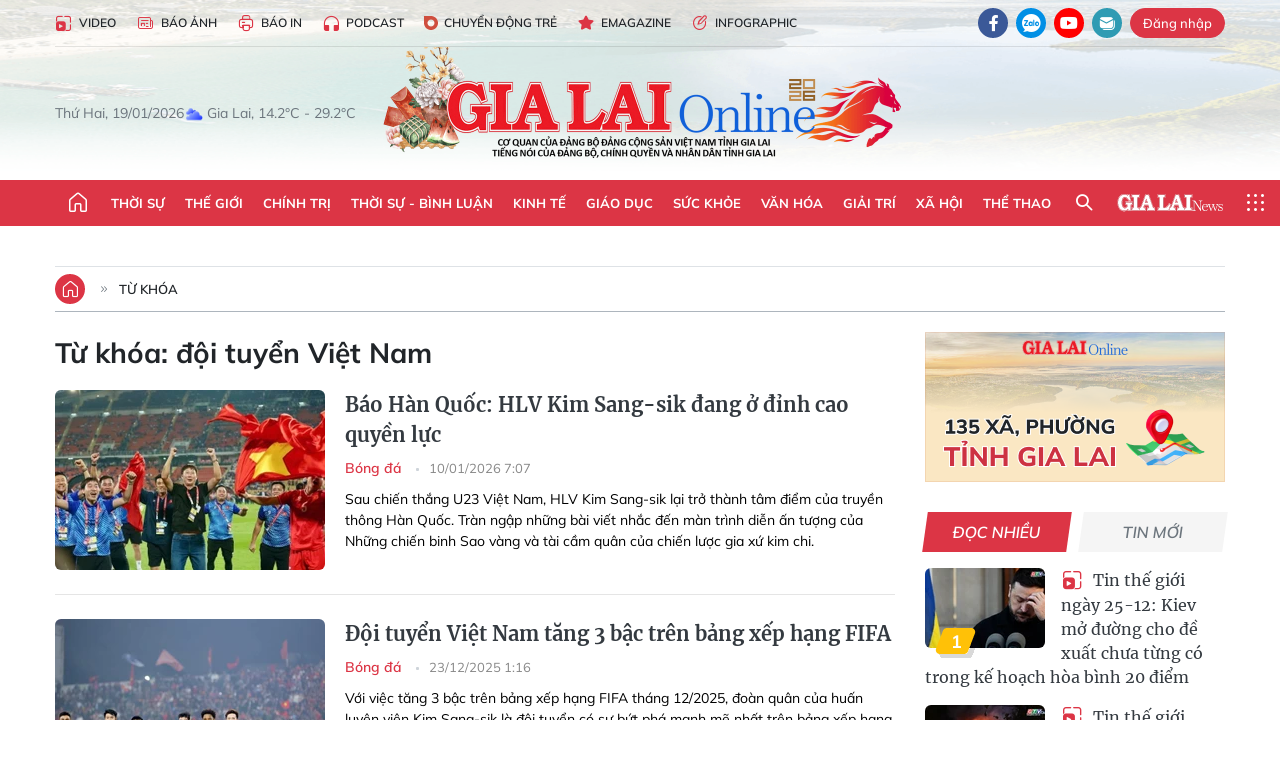

--- FILE ---
content_type: text/html;charset=utf-8
request_url: https://baogialai.com.vn/doi-tuyen-viet-nam-tag474.html
body_size: 34469
content:
<!DOCTYPE html> <html lang="vi"> <head> <title>đội tuyển Việt Nam | Báo Gia Lai điện tử</title> <meta name="description" content="Tin tức, hình ảnh, video clip MỚI NHẤT về đội tuyển Việt Nam đang được dư luận quan tâm, cập nhật tin tuc doi tuyen Viet Nam 24h trong ngày tại Báo Gia Lai điện tử"/> <meta name="keywords" content="đội tuyển Việt Nam, tin tuc doi tuyen Viet Nam, hinh anh doi tuyen Viet Nam, video clip doi tuyen Viet Nam"/> <meta name="news_keywords" content="đội tuyển Việt Nam, tin tuc doi tuyen Viet Nam, hinh anh doi tuyen Viet Nam, video clip doi tuyen Viet Nam"/> <meta http-equiv="Content-Type" content="text/html; charset=utf-8"/> <meta http-equiv="X-UA-Compatible" content="IE=edge"/> <meta http-equiv="refresh" content="1800"/> <meta name="revisit-after" content="1 days"/> <meta name="viewport" content="width=device-width, initial-scale=1"> <meta http-equiv="content-language" content="vi"/> <meta name="format-detection" content="telephone=no"/> <meta name="format-detection" content="address=no"/> <meta name="apple-mobile-web-app-capable" content="yes"> <meta name="apple-mobile-web-app-status-bar-style" content="black"> <meta name="apple-mobile-web-app-title" content="Báo Gia Lai điện tử"/> <meta name="referrer" content="no-referrer-when-downgrade"/> <link rel="shortcut icon" href="https://cdn.baogialai.com.vn/assets/web/styles/img/favicon_vi.ico" type="image/x-icon"/> <link rel="preconnect" href="https://cdn.baogialai.com.vn"/> <link rel="dns-prefetch" href="https://cdn.baogialai.com.vn"/> <link rel="dns-prefetch" href="//static.baogialai.com.vn"/> <link rel="dns-prefetch" href="//www.google-analytics.com"/> <link rel="dns-prefetch" href="//www.googletagmanager.com"/> <link rel="dns-prefetch" href="//stc.za.zaloapp.com"/> <link rel="dns-prefetch" href="//fonts.googleapis.com"/> <meta property="fb:pages" content="1879835095375968"/> <script> var cmsConfig = { domainDesktop: 'https://baogialai.com.vn', domainMobile: 'https://baogialai.com.vn', domainApi: 'https://api.baogialai.com.vn', domainStatic: 'https://cdn.baogialai.com.vn', domainLog: 'https://log.baogialai.com.vn', googleAnalytics: 'G-KM6CQHNG73', siteId: 0, pageType: 12, objectId: 474, adsZone: 0, allowAds: true, adsLazy: true, antiAdblock: true, }; if (window.location.protocol !== 'https:' && window.location.hostname.indexOf('baogialai.com.vn') !== -1) { window.location = 'https://' + window.location.hostname + window.location.pathname + window.location.hash; } var USER_AGENT = window.navigator && (window.navigator.userAgent || window.navigator.vendor) || window.opera || "", IS_MOBILE = /Android|webOS|iPhone|iPod|BlackBerry|Windows Phone|IEMobile|Mobile Safari|Opera Mini/i.test(USER_AGENT); function setCookie(o, e, i) { var n = new Date; n.setTime(n.getTime() + 24 * i * 60 * 60 * 1e3); var t = "expires=" + n.toUTCString(); document.cookie = o + "=" + e + "; " + t + "; path=/" } function getCookie(o) { var e = document.cookie.indexOf(o + "="), i = e + o.length + 1; if (!e && o !== document.cookie.substring(0, o.length)) return null; if (-1 === e) return null; var n = document.cookie.indexOf(";", i); return -1 === n && (n = document.cookie.length), unescape(document.cookie.substring(i, n)) } function removeHash() { 0 < window.location.toString().indexOf("#") && window.history.pushState("", document.title, window.location.pathname) }; </script> <meta name="author" content="Báo Gia Lai điện tử"/> <meta name="copyright" content="Copyright © 2026 by Báo Gia Lai điện tử"/> <meta name="RATING" content="GENERAL"/> <meta name="GENERATOR" content="Báo Gia Lai điện tử"/> <meta content="Báo Gia Lai điện tử" itemprop="sourceOrganization" name="source"/> <meta content="news" itemprop="genre" name="medium"/> <meta name="robots" content="noarchive, max-image-preview:large, index, follow"/> <meta name="GOOGLEBOT" content="noarchive, max-image-preview:large, index, follow"/> <link rel="canonical" href="https://baogialai.com.vn/tu-khoa/doi-tuyen-viet-nam-tag474.html"/> <meta property="og:site_name" content="Báo Gia Lai điện tử"/> <meta property="og:rich_attachment" content="true"/> <meta property="og:type" content="website"/> <meta property="og:url" content="https://baogialai.com.vn/tu-khoa/doi-tuyen-viet-nam-tag474.html"/> <meta property="og:image" content="https://cdn.baogialai.com.vn/assets/web/styles/img/share-img-250701-min.png"/> <meta property="og:title" content="đội tuyển Việt Nam"/> <meta property="og:description" content="Tin tức, hình ảnh, video clip MỚI NHẤT về đội tuyển Việt Nam đang được dư luận quan tâm, cập nhật tin tuc doi tuyen Viet Nam 24h trong ngày tại Báo Gia Lai điện tử"/> <meta name="twitter:card" value="summary"/> <meta name="twitter:url" content="https://baogialai.com.vn/tu-khoa/doi-tuyen-viet-nam-tag474.html"/> <meta name="twitter:title" content="đội tuyển Việt Nam"/> <meta name="twitter:description" content="Tin tức, hình ảnh, video clip MỚI NHẤT về đội tuyển Việt Nam đang được dư luận quan tâm, cập nhật tin tuc doi tuyen Viet Nam 24h trong ngày tại Báo Gia Lai điện tử"/> <meta name="twitter:image" content="https://cdn.baogialai.com.vn/assets/web/styles/img/share-img-250701-min.png"/> <meta name="twitter:site" content="@Báo Gia Lai điện tử"/> <meta name="twitter:creator" content="@Báo Gia Lai điện tử"/> <script type="application/ld+json"> { "@context": "http://schema.org", "@type": "Organization", "name": "Báo Gia Lai điện tử", "url": "https://baogialai.com.vn", "logo": "https://cdn.baogialai.com.vn/assets/web/styles/img/logo.png", "foundingDate": "1947", "founders": [ { "@type": "Person", "name": "CƠ QUAN CỦA ĐẢNG BỘ ĐẢNG CỘNG SẢN VIỆT NAM TỈNH GIA LAI" } ], "address": [ { "@type": "PostalAddress", "streetAddress": "02 A Hoàng Văn Thụ, TP. Pleiku, tỉnh Gia Lai", "addressLocality": "Gia Lai City", "addressRegion": "Northeast", "postalCode": "600000", "addressCountry": "VNM" } ], "contactPoint": [ { "@type": "ContactPoint", "telephone": "+84-269-3824-123", "contactType": "customer service" } ], "sameAs": [ "https://www.facebook.com/baogialai.net" ] } </script> <script type="application/ld+json"> { "@context" : "https://schema.org", "@type" : "WebSite", "name": "Báo Gia Lai điện tử", "url": "https://baogialai.com.vn", "alternateName" : "Báo và phát thanh, truyền hình Gia Lai, CƠ QUAN CỦA ĐẢNG BỘ ĐẢNG CỘNG SẢN VIỆT NAM TỈNH GIA LAI", "potentialAction": { "@type": "SearchAction", "target": { "@type": "EntryPoint", "urlTemplate": "https://baogialai.com.vn/search/?q={search_term_string}" }, "query-input": "required name=search_term_string" } } </script> <script type="application/ld+json"> { "@context":"http://schema.org", "@type":"BreadcrumbList", "itemListElement":[ { "@type":"ListItem", "position":1, "item":{ "@id":"https://baogialai.com.vn/tu-khoa/doi-tuyen-viet-nam-tag474.html", "name":"đội tuyển Việt Nam" } } ] } </script> <link rel="preload" href="https://cdn.baogialai.com.vn/assets/web/styles/css/main.min-1.0.56.css" as="style"> <link rel="preload" href="https://cdn.baogialai.com.vn/assets/web/js/main.min-1.0.44.js" as="script"> <link id="cms-style" rel="stylesheet" href="https://cdn.baogialai.com.vn/assets/web/styles/css/main.min-1.0.56.css"> <style>.zl-likeshare{display:none}</style> <script type="text/javascript"> var _metaOgUrl = 'https://baogialai.com.vn/tu-khoa/doi-tuyen-viet-nam-tag474.html'; var page_title = document.title; var tracked_url = window.location.pathname + window.location.search + window.location.hash; </script> <script async="" src="https://www.googletagmanager.com/gtag/js?id=G-KM6CQHNG73"></script> <script> window.dataLayer = window.dataLayer || []; function gtag() { dataLayer.push(arguments); } gtag('js', new Date()); gtag('config', 'G-KM6CQHNG73'); </script> <script async src="https://sp.zalo.me/plugins/sdk.js"></script> </head> <body class=""> <header class="site-header"> <div class="hdr-topbar"> <div class="container"> <div class="hdr-tool"> <a href="/media/" class="hdr-link" title="Video" target="_blank"><i class="ic-type-video"></i>Video</a> <a href="/bao-anh/" class="hdr-link" title="Báo Ảnh"><i class="ic-news"></i>Báo Ảnh</a> <a href="/bao-in/" class="hdr-link"><i class="ic-p-magazine"></i>Báo in</a> <a href="/podcast/" class="hdr-link" title="Podcast"><i class="ic-type-headphones"></i>Podcast</a> <a href="/chuyen-dong-tre/" class="hdr-link" title="Chuyển động trẻ" target="_blank"><i class="ic-cdt"></i>Chuyển động trẻ</a> <a href="/multimedia/emagazine/" class="hdr-link" title="Emagazine"><i class="ic-star"></i>Emagazine</a> <a href="/multimedia/infographics/" class="hdr-link" title="Infographic"><i class="ic-status"></i>Infographic</a> </div> <div class="hdr-social"> <a href="https://www.facebook.com/baogialai.net" class="fb" target="_blank" title="Quan tâm báo Gia Lai trên facebook"><i class="ic-facebook"></i></a> <a href="https://zalo.me/2001351235895213476" class="zl" target="_blank" title="Quan tâm báo Gia Lai trên zalo"><i class="ic-zalo"></i></a> <a href="https://www.youtube.com/channel/UCDJdbERJb4Tk72cgn3mRwtQ" class="yt" target="_blank" title="Quan tâm báo Gia Lai trên Youtube"><i class="ic-youtube"></i></a> <a href="mailto:glo@baogialai.com.vn" class="ml" target="_blank" title="Gửi email tới báo Gia Lai"><i class="ic-mail"></i></a> <div class="wrap-user user-profile"></div> </div> </div> </div> <div class="center container"> <div class="wrap"> <div class="time" id="fulltime"></div> <div class="weather" id="weather-box"></div> </div> <div class="hdr-logo"> <div class="logo"> <a href="https://baogialai.com.vn" title="Báo Gia Lai điện tử">Báo Gia Lai điện tử</a> </div> </div> </div> <nav class="navigation"> <ul class="container menu-wrap"> <li class="main home"> <a href="/" class="menu-heading" title="Trang chủ"><i class="ic-home"></i></a> </li> <li class="main"> <a class="menu-heading" href="https://baogialai.com.vn/thoi-su-su-kien/" title="Thời sự">Thời sự</a> </li> <li class="main"> <a class="menu-heading" href="https://baogialai.com.vn/thoi-su-quoc-te/" title="Thế giới">Thế giới</a> </li> <li class="main"> <a class="menu-heading" href="https://baogialai.com.vn/chinh-tri/" title="Chính trị">Chính trị</a> <div class="submenu"> <a href="https://baogialai.com.vn/chinh-tri/nhan-su/" title="Nhân sự">Nhân sự</a> <a href="https://baogialai.com.vn/chinh-tri/quoc-phong-an-ninh/" title="Quốc phòng - An ninh">Quốc phòng - An ninh</a> <a href="https://baogialai.com.vn/chinh-tri/tin-tuc/" title="Tin tức">Tin tức</a> <a href="https://baogialai.com.vn/chinh-tri/bao-ve-nen-tang-tu-tuong-cua-dang/" title="Bảo vệ nền tảng tư tưởng của Đảng">Bảo vệ nền tảng tư tưởng của Đảng</a> </div> </li> <li class="main"> <a class="menu-heading" href="https://baogialai.com.vn/thoi-su-binh-luan/" title="Thời sự - Bình luận">Thời sự - Bình luận</a> </li> <li class="main"> <a class="menu-heading" href="https://baogialai.com.vn/kinh-te/" title="Kinh tế">Kinh tế</a> <div class="submenu"> <a href="https://baogialai.com.vn/kinh-te/doanh-nghiep/" title="Doanh nghiệp">Doanh nghiệp</a> <a href="https://baogialai.com.vn/xe-may-xe-o-to/" title="Xe máy - Ô tô">Xe máy - Ô tô</a> <a href="https://baogialai.com.vn/thi-truong-vang/" title="Thị trường vàng">Thị trường vàng</a> <a href="https://baogialai.com.vn/kinh-te/nong-nghiep/" title="Nông-lâm-ngư nghiệp">Nông-lâm-ngư nghiệp</a> <a href="https://baogialai.com.vn/kinh-te/tai-chinh/" title="Tài chính">Tài chính</a> <a href="https://baogialai.com.vn/kinh-te/hang-hoa-tieu-dung/" title="Hàng hóa - Tiêu dùng">Hàng hóa - Tiêu dùng</a> </div> </li> <li class="main"> <a class="menu-heading" href="https://baogialai.com.vn/giao-duc/" title="Giáo dục">Giáo dục</a> <div class="submenu"> <a href="https://baogialai.com.vn/giao-duc/chuyen-truong-chuyen-lop/" title="Chuyện trường, chuyện lớp">Chuyện trường, chuyện lớp</a> <a href="https://baogialai.com.vn/giao-duc/tuyen-sinh/" title="Tuyển sinh">Tuyển sinh</a> <a href="https://baogialai.com.vn/giao-duc/tin-tuc/" title="Tin tức">Tin tức</a> </div> </li> <li class="main"> <a class="menu-heading" href="https://baogialai.com.vn/suc-khoe/" title="Sức khỏe">Sức khỏe</a> <div class="submenu"> <a href="https://baogialai.com.vn/suc-khoe/dinh-duong/" title="Dinh dưỡng">Dinh dưỡng</a> <a href="https://baogialai.com.vn/suc-khoe/lam-dep/" title="Làm đẹp">Làm đẹp</a> <a href="https://baogialai.com.vn/suc-khoe/tin-tuc/" title="Tin tức">Tin tức</a> <a href="https://baogialai.com.vn/suc-khoe/y-duoc-co-truyen/" title="Y dược cổ truyền">Y dược cổ truyền</a> </div> </li> <li class="main"> <a class="menu-heading" href="https://baogialai.com.vn/van-hoa/" title="Văn hóa">Văn hóa</a> <div class="submenu"> <a href="https://baogialai.com.vn/van-hoa/co-hoc-tinh-hoa/" title="Cổ học tinh hoa">Cổ học tinh hoa</a> <a href="https://baogialai.com.vn/van-hoa/van-hoc-nghe-thuat/" title="Văn học - Nghệ thuật">Văn học - Nghệ thuật</a> <a href="https://baogialai.com.vn/van-hoa/qua-tang-tam-hon-2022/" title="Quà tặng tâm hồn">Quà tặng tâm hồn</a> </div> </li> <li class="main"> <a class="menu-heading" href="https://baogialai.com.vn/giai-tri/" title="Giải trí">Giải trí</a> <div class="submenu"> <a href="https://baogialai.com.vn/giai-tri/am-nhac-dien-anh/" title="Âm nhạc - Điện ảnh">Âm nhạc - Điện ảnh</a> <a href="https://baogialai.com.vn/giai-tri/the-gioi-nghe-si/" title="Thế giới nghệ sĩ">Thế giới nghệ sĩ</a> <a href="https://baogialai.com.vn/giai-tri/thoi-trang/" title="Thời trang">Thời trang</a> </div> </li> <li class="main"> <a class="menu-heading" href="https://baogialai.com.vn/doi-song/" title="Xã hội">Xã hội</a> <div class="submenu"> <a href="https://baogialai.com.vn/doi-song/dan-sinh/" title="Đời sống">Đời sống</a> <a href="https://baogialai.com.vn/doi-song/gia-dinh/" title="Gia đình">Gia đình</a> <a href="https://baogialai.com.vn/doi-song/lao-dong-viec-lam/" title="Lao động - Việc làm">Lao động - Việc làm</a> <a href="https://baogialai.com.vn/tu-thien/" title="Từ thiện">Từ thiện</a> <a href="https://baogialai.com.vn/xoa-nha-tam-nha-dot-nat/" title="Xóa nhà tạm, nhà dột nát">Xóa nhà tạm, nhà dột nát</a> </div> </li> <li class="main"> <a class="menu-heading" href="https://baogialai.com.vn/the-thao/" title="Thể thao">Thể thao</a> <div class="submenu"> <a href="https://baogialai.com.vn/the-thao/bong-da/" title="Bóng đá">Bóng đá</a> <a href="https://baogialai.com.vn/ma-ra-thon/" title="Marathon">Marathon</a> <a href="https://baogialai.com.vn/tennis-pickleball/" title="Tennis-Pickleball">Tennis-Pickleball</a> <a href="https://baogialai.com.vn/the-thao/trong-nuoc-2022/" title="Thể thao cộng đồng">Thể thao cộng đồng</a> </div> </li> <li class="main search"> <div class="search-btn"> <i class="ic-search"></i> </div> <div class="dropdown-menu"> <div class="search-form"> <input type="text" class="form-control txtsearch" placeholder="Tìm kiếm"> <button type="button" class="btn btn_search" aria-label="Tìm kiếm">Tìm kiếm</button> </div> </div> </li> <li class="main logo-news"><a href="https://en.baogialai.com.vn" title="Gia Lai News">Gia Lai News</a></li> <li class="main menu"> <div class="menu-btn"> <i class="ic-menu"></i> </div> <div class="dropdown-menu"> <div class="container mega-menu"> <div class="menu-col"> <a href="https://baogialai.com.vn/thoi-su-su-kien/" title="Thời sự">Thời sự</a> </div> <div class="menu-col"> <a href="https://baogialai.com.vn/thoi-su-quoc-te/" title="Thế giới">Thế giới</a> </div> <div class="menu-col"> <a href="https://baogialai.com.vn/chinh-tri/" title="Chính trị">Chính trị</a> <a href="https://baogialai.com.vn/chinh-tri/nhan-su/" title="Nhân sự">Nhân sự</a> <a href="https://baogialai.com.vn/chinh-tri/tin-tuc/" title="Tin tức">Tin tức</a> <a href="https://baogialai.com.vn/chinh-tri/bao-ve-nen-tang-tu-tuong-cua-dang/" title="Bảo vệ nền tảng tư tưởng của Đảng">Bảo vệ nền tảng tư tưởng của Đảng</a> <a href="https://baogialai.com.vn/chinh-tri/quoc-phong-an-ninh/" title="Quốc phòng - An ninh">Quốc phòng - An ninh</a> </div> <div class="menu-col"> <a href="https://baogialai.com.vn/thoi-su-binh-luan/" title="Thời sự - Bình luận">Thời sự - Bình luận</a> </div> <div class="menu-col"> <a href="https://baogialai.com.vn/kinh-te/" title="Kinh tế">Kinh tế</a> <a href="https://baogialai.com.vn/thi-truong-vang/" title="Thị trường vàng">Thị trường vàng</a> <a href="https://baogialai.com.vn/xe-may-xe-o-to/" title="Xe máy - Ô tô">Xe máy - Ô tô</a> <a href="https://baogialai.com.vn/kinh-te/doanh-nghiep/" title="Doanh nghiệp">Doanh nghiệp</a> <a href="https://baogialai.com.vn/kinh-te/nong-nghiep/" title="Nông-lâm-ngư nghiệp">Nông-lâm-ngư nghiệp</a> <a href="https://baogialai.com.vn/kinh-te/hang-hoa-tieu-dung/" title="Hàng hóa - Tiêu dùng">Hàng hóa - Tiêu dùng</a> <a href="https://baogialai.com.vn/kinh-te/tai-chinh/" title="Tài chính">Tài chính</a> </div> <div class="menu-col"> <a href="https://baogialai.com.vn/giao-duc/" title="Giáo dục">Giáo dục</a> <a href="https://baogialai.com.vn/giao-duc/tin-tuc/" title="Tin tức">Tin tức</a> <a href="https://baogialai.com.vn/giao-duc/tuyen-sinh/" title="Tuyển sinh">Tuyển sinh</a> <a href="https://baogialai.com.vn/giao-duc/chuyen-truong-chuyen-lop/" title="Chuyện trường, chuyện lớp">Chuyện trường, chuyện lớp</a> </div> <div class="menu-col"> <a href="https://baogialai.com.vn/suc-khoe/" title="Sức khỏe">Sức khỏe</a> <a href="https://baogialai.com.vn/suc-khoe/y-duoc-co-truyen/" title="Y dược cổ truyền">Y dược cổ truyền</a> <a href="https://baogialai.com.vn/suc-khoe/dinh-duong/" title="Dinh dưỡng">Dinh dưỡng</a> <a href="https://baogialai.com.vn/suc-khoe/lam-dep/" title="Làm đẹp">Làm đẹp</a> <a href="https://baogialai.com.vn/suc-khoe/tin-tuc/" title="Tin tức">Tin tức</a> </div> <div class="menu-col"> <a href="https://baogialai.com.vn/van-hoa/" title="Văn hóa">Văn hóa</a> <a href="https://baogialai.com.vn/van-hoa/van-hoc-nghe-thuat/" title="Văn học - Nghệ thuật">Văn học - Nghệ thuật</a> <a href="https://baogialai.com.vn/van-hoa/co-hoc-tinh-hoa/" title="Cổ học tinh hoa">Cổ học tinh hoa</a> <a href="https://baogialai.com.vn/van-hoa/qua-tang-tam-hon-2022/" title="Quà tặng tâm hồn">Quà tặng tâm hồn</a> </div> <div class="menu-col"> <a href="https://baogialai.com.vn/giai-tri/" title="Giải trí">Giải trí</a> <a href="https://baogialai.com.vn/giai-tri/the-gioi-nghe-si/" title="Thế giới nghệ sĩ">Thế giới nghệ sĩ</a> <a href="https://baogialai.com.vn/giai-tri/am-nhac-dien-anh/" title="Âm nhạc - Điện ảnh">Âm nhạc - Điện ảnh</a> <a href="https://baogialai.com.vn/giai-tri/thoi-trang/" title="Thời trang">Thời trang</a> </div> <div class="menu-col"> <a href="https://baogialai.com.vn/song-tre-song-dep/" title="Sống trẻ">Sống trẻ</a> <a href="https://baogialai.com.vn/song-tre-song-dep/hoat-dong-doan-hoi-doi/" title="Hoạt động Đoàn - Hội - Đội">Hoạt động Đoàn - Hội - Đội</a> <a href="https://baogialai.com.vn/song-tre-song-dep/the-gioi-tre/" title="Thế giới trẻ">Thế giới trẻ</a> </div> <div class="menu-col"> <a href="https://baogialai.com.vn/doi-song/" title="Xã hội">Xã hội</a> <a href="https://baogialai.com.vn/doi-song/dan-sinh/" title="Đời sống">Đời sống</a> <a href="https://baogialai.com.vn/doi-song/lao-dong-viec-lam/" title="Lao động - Việc làm">Lao động - Việc làm</a> <a href="https://baogialai.com.vn/doi-song/gia-dinh/" title="Gia đình">Gia đình</a> </div> <div class="menu-col"> <a href="https://baogialai.com.vn/the-thao/" title="Thể thao">Thể thao</a> <a href="https://baogialai.com.vn/tennis-pickleball/" title="Tennis-Pickleball">Tennis-Pickleball</a> <a href="https://baogialai.com.vn/ma-ra-thon/" title="Marathon">Marathon</a> <a href="https://baogialai.com.vn/the-thao/bong-da/" title="Bóng đá">Bóng đá</a> <a href="https://baogialai.com.vn/the-thao/trong-nuoc-2022/" title="Thể thao cộng đồng">Thể thao cộng đồng</a> </div> <div class="menu-col"> <a href="https://baogialai.com.vn/du-lich/" title="Du lịch">Du lịch</a> <a href="https://baogialai.com.vn/van-hoa/am-thuc/" title="Ẩm thực">Ẩm thực</a> <a href="https://baogialai.com.vn/du-lich/hanh-trang-lu-hanh/" title="Hành trang lữ hành">Hành trang lữ hành</a> <a href="https://baogialai.com.vn/du-lich/tin-tuc/" title="Tin tức">Tin tức</a> </div> <div class="menu-col"> <a href="https://baogialai.com.vn/phap-luat/" title="Pháp luật">Pháp luật</a> <a href="https://baogialai.com.vn/phap-luat/tin-tuc/" title="Tin tức">Tin tức</a> <a href="https://baogialai.com.vn/phap-luat/ky-su-phap-dinh/" title="Ký sự pháp đình">Ký sự pháp đình</a> <a href="https://baogialai.com.vn/phap-luat/goc-canh-bao-chong-tin-gia/" title="Góc cảnh báo / Chống tin giả">Góc cảnh báo / Chống tin giả</a> </div> <div class="menu-col"> <a href="https://baogialai.com.vn/do-thi/" title="Đô thị">Đô thị</a> <a href="https://baogialai.com.vn/do-thi/khong-gian-song-2022/" title="Không gian sống">Không gian sống</a> <a href="https://baogialai.com.vn/do-thi/nhip-song-do-thi-2022/" title="Nhịp sống Đô thị">Nhịp sống Đô thị</a> </div> <div class="menu-col"> <a href="https://baogialai.com.vn/ban-doc/" title="Tòa soạn-Bạn đọc">Tòa soạn-Bạn đọc</a> </div> <div class="menu-col"> <a href="https://baogialai.com.vn/phong-su-ky-su/" title="Phóng sự - Ký sự">Phóng sự - Ký sự</a> </div> <div class="menu-col"> <a href="https://baogialai.com.vn/khoa-hoc-cong-nghe/" title="Khoa học - Công nghệ">Khoa học - Công nghệ</a> <a href="https://baogialai.com.vn/khoa-hoc-cong-nghe/bi-an-khoa-hoc-2022/" title="Bí ẩn khoa học">Bí ẩn khoa học</a> <a href="https://baogialai.com.vn/khoa-hoc-cong-nghe/tin-tuc-cong-nghe-2022/" title="Tin tức công nghệ">Tin tức công nghệ</a> <a href="https://baogialai.com.vn/khoa-hoc-cong-nghe/xe-360-2022/" title="Xe 360">Xe 360</a> </div> <div class="menu-col"> <a href="https://baogialai.com.vn/multimedia/" title="Multimedia">Multimedia</a> <a href="https://baogialai.com.vn/multimedia/emagazine/" title="Emagazine">Emagazine</a> <a href="https://baogialai.com.vn/multimedia/infographics/" title="Infographics">Infographics</a> </div> <div class="menu-col"> <a href="https://baogialai.com.vn/podcast/" title="Podcast">Podcast</a> <a href="https://baogialai.com.vn/gia-lai-hom-nay/" title="Gia Lai ngày mới">Gia Lai ngày mới</a> <a href="https://baogialai.com.vn/chuyen-nguoi-gia-lai/" title="Chuyện Người Gia Lai">Chuyện Người Gia Lai</a> </div> <div class="menu-col"> <a href="https://baogialai.com.vn/media/" title="Video">Video</a> <a href="https://baogialai.com.vn/multimedia/video/gia-lai-48h/" title="24 giờ">24 giờ</a> <a href="https://baogialai.com.vn/ban-tin-the-gioi/" title="Bản tin Thế giới">Bản tin Thế giới</a> <a href="https://baogialai.com.vn/multimedia/video/tin-tuc/" title="Tin tức">Tin tức</a> <a href="https://baogialai.com.vn/multimedia/video/phong-su/" title="Phóng sự">Phóng sự</a> <a href="https://baogialai.com.vn/media/van-hoa-2022/" title="Văn hóa">Văn hóa</a> <a href="https://baogialai.com.vn/media/the-thao-2022/" title="Thể thao">Thể thao</a> </div> <div class="menu-col"> <a href="https://baogialai.com.vn/thoi-tiet/" title="Thời tiết">Thời tiết</a> <a href="https://baogialai.com.vn/thoi-tiet/thoi-tiet-hom-nay/" title="Thời tiết hôm nay">Thời tiết hôm nay</a> <a href="https://baogialai.com.vn/thoi-tiet/canh-bao-thien-tai/" title="Cảnh báo thiên tai">Cảnh báo thiên tai</a> </div> <div class="menu-col"> <a href="https://baogialai.com.vn/thong-tin-quang-cao/" title="Thông tin quảng cáo">Thông tin quảng cáo</a> </div> <div class="menu-col"> <a href="https://baogialai.com.vn/diem-den-gia-lai-2022/" title="Điểm đến Gia Lai">Điểm đến Gia Lai</a> </div> <div class="menu-col"> <a href="https://baogialai.com.vn/bao-anh/" title="Báo Ảnh">Báo Ảnh</a> </div> </div> </div> </li> </ul> </nav> </header> <div class="site-body"> <div class="container"> <div id="sdaWeb_SdaTop" class="rennab" data-platform="1" data-position="Web_SdaTop" style="display:none"> </div> <div class="direction"> <a href="/" class="home" title="Trang chủ"><i class="ic-home"></i></a> <h3 class="main"> <a class="active" href="https://baogialai.com.vn/tu-khoa/doi-tuyen-viet-nam-tag474.html" title="Từ khóa">Từ khóa</a> </h3> </div> <div class="l-content content-col"> <div class="search-tags"> <div class="keyword"> <h1>Từ khóa: <span>đội tuyển Việt Nam</span></h1> </div> <div class="timeline content-list"> <article class="story" data-id="577072"> <figure class="story__thumb"> <a class="cms-link" href="https://baogialai.com.vn/bao-han-quoc-hlv-kim-sang-sik-dang-o-dinh-cao-quyen-luc-post577072.html" title="Báo Hàn Quốc: HLV Kim Sang-sik đang ở đỉnh cao quyền lực"> <img class="lazyload" src="[data-uri]" data-src="https://cdn.baogialai.com.vn/images/fec2b0cccab658d2942e353b153c9a3ccd860c5810ff18450376a45c5f52352a81dd557c7903d839bc0060d30558379898ed123aeca3f7eed2c48c356bd87274984b53c0a6fe4f1ca0c5a1d8b6bbb925/hlv-kim-sang-sik.jpg.webp" data-srcset="https://cdn.baogialai.com.vn/images/fec2b0cccab658d2942e353b153c9a3ccd860c5810ff18450376a45c5f52352a81dd557c7903d839bc0060d30558379898ed123aeca3f7eed2c48c356bd87274984b53c0a6fe4f1ca0c5a1d8b6bbb925/hlv-kim-sang-sik.jpg.webp 1x, https://cdn.baogialai.com.vn/images/c281dd606297318b2e59cc20d90fe163cd860c5810ff18450376a45c5f52352a81dd557c7903d839bc0060d30558379898ed123aeca3f7eed2c48c356bd87274984b53c0a6fe4f1ca0c5a1d8b6bbb925/hlv-kim-sang-sik.jpg.webp 2x" alt="Báo Hàn Quốc: HLV Kim Sang-sik đang ở đỉnh cao quyền lực"> <noscript><img src="https://cdn.baogialai.com.vn/images/fec2b0cccab658d2942e353b153c9a3ccd860c5810ff18450376a45c5f52352a81dd557c7903d839bc0060d30558379898ed123aeca3f7eed2c48c356bd87274984b53c0a6fe4f1ca0c5a1d8b6bbb925/hlv-kim-sang-sik.jpg.webp" srcset="https://cdn.baogialai.com.vn/images/fec2b0cccab658d2942e353b153c9a3ccd860c5810ff18450376a45c5f52352a81dd557c7903d839bc0060d30558379898ed123aeca3f7eed2c48c356bd87274984b53c0a6fe4f1ca0c5a1d8b6bbb925/hlv-kim-sang-sik.jpg.webp 1x, https://cdn.baogialai.com.vn/images/c281dd606297318b2e59cc20d90fe163cd860c5810ff18450376a45c5f52352a81dd557c7903d839bc0060d30558379898ed123aeca3f7eed2c48c356bd87274984b53c0a6fe4f1ca0c5a1d8b6bbb925/hlv-kim-sang-sik.jpg.webp 2x" alt="Báo Hàn Quốc: HLV Kim Sang-sik đang ở đỉnh cao quyền lực" class="image-fallback"></noscript> </a> </figure> <h2 class="story__heading" data-tracking="577072"> <a class="cms-link" href="https://baogialai.com.vn/bao-han-quoc-hlv-kim-sang-sik-dang-o-dinh-cao-quyen-luc-post577072.html" title="Báo Hàn Quốc: HLV Kim Sang-sik đang ở đỉnh cao quyền lực"> Báo Hàn Quốc: HLV Kim Sang-sik đang ở đỉnh cao quyền lực </a> </h2> <div class="story__meta"> <a href="https://baogialai.com.vn/the-thao/bong-da/" class="" title="Bóng đá"> Bóng đá </a> <time class="time" datetime="2026-01-10T14:07:30+0700" data-time="1768028850"> 10/01/2026 14:07 </time> </div> <div class="story__summary story__shorten"> <p>Sau chiến thắng U23 Việt Nam, HLV Kim Sang-sik lại trở thành tâm điểm của truyền thông Hàn Quốc. Tràn ngập những bài viết nhắc đến màn trình diễn ấn tượng của Những chiến binh Sao vàng và tài cầm quân của chiến lược gia xứ kim chi.</p> </div> </article> <article class="story" data-id="575648"> <figure class="story__thumb"> <a class="cms-link" href="https://baogialai.com.vn/doi-tuyen-viet-nam-tang-3-bac-tren-bang-xep-hang-fifa-post575648.html" title="Đội tuyển Việt Nam tăng 3 bậc trên bảng xếp hạng FIFA"> <img class="lazyload" src="[data-uri]" data-src="https://cdn.baogialai.com.vn/images/fec2b0cccab658d2942e353b153c9a3cfbe7778425f9454c17cad21fef48d3994079ab3ab132fda04b849f6359deb9562fb4f74df08b5670fdc9f3af21a40b51dbf8a2731a2649b558b29cc5ec126815/doi-tuyen-viet-nam-dd.jpg.webp" data-srcset="https://cdn.baogialai.com.vn/images/fec2b0cccab658d2942e353b153c9a3cfbe7778425f9454c17cad21fef48d3994079ab3ab132fda04b849f6359deb9562fb4f74df08b5670fdc9f3af21a40b51dbf8a2731a2649b558b29cc5ec126815/doi-tuyen-viet-nam-dd.jpg.webp 1x, https://cdn.baogialai.com.vn/images/c281dd606297318b2e59cc20d90fe163fbe7778425f9454c17cad21fef48d3994079ab3ab132fda04b849f6359deb9562fb4f74df08b5670fdc9f3af21a40b51dbf8a2731a2649b558b29cc5ec126815/doi-tuyen-viet-nam-dd.jpg.webp 2x" alt="Đội tuyển Việt Nam tăng 3 bậc trên bảng xếp hạng FIFA"> <noscript><img src="https://cdn.baogialai.com.vn/images/fec2b0cccab658d2942e353b153c9a3cfbe7778425f9454c17cad21fef48d3994079ab3ab132fda04b849f6359deb9562fb4f74df08b5670fdc9f3af21a40b51dbf8a2731a2649b558b29cc5ec126815/doi-tuyen-viet-nam-dd.jpg.webp" srcset="https://cdn.baogialai.com.vn/images/fec2b0cccab658d2942e353b153c9a3cfbe7778425f9454c17cad21fef48d3994079ab3ab132fda04b849f6359deb9562fb4f74df08b5670fdc9f3af21a40b51dbf8a2731a2649b558b29cc5ec126815/doi-tuyen-viet-nam-dd.jpg.webp 1x, https://cdn.baogialai.com.vn/images/c281dd606297318b2e59cc20d90fe163fbe7778425f9454c17cad21fef48d3994079ab3ab132fda04b849f6359deb9562fb4f74df08b5670fdc9f3af21a40b51dbf8a2731a2649b558b29cc5ec126815/doi-tuyen-viet-nam-dd.jpg.webp 2x" alt="Đội tuyển Việt Nam tăng 3 bậc trên bảng xếp hạng FIFA" class="image-fallback"></noscript> </a> </figure> <h2 class="story__heading" data-tracking="575648"> <a class="cms-link" href="https://baogialai.com.vn/doi-tuyen-viet-nam-tang-3-bac-tren-bang-xep-hang-fifa-post575648.html" title="Đội tuyển Việt Nam tăng 3 bậc trên bảng xếp hạng FIFA"> Đội tuyển Việt Nam tăng 3 bậc trên bảng xếp hạng FIFA </a> </h2> <div class="story__meta"> <a href="https://baogialai.com.vn/the-thao/bong-da/" class="" title="Bóng đá"> Bóng đá </a> <time class="time" datetime="2025-12-23T08:16:17+0700" data-time="1766452577"> 23/12/2025 08:16 </time> </div> <div class="story__summary story__shorten"> <p>Với việc tăng 3 bậc trên bảng xếp hạng FIFA&nbsp;tháng 12/2025, đoàn quân của huấn luyện viên Kim Sang-sik là đội tuyển có sự bứt phá mạnh mẽ nhất trên bảng xếp hạng thế giới.</p> </div> </article> <article class="story" data-id="575327"> <figure class="story__thumb"> <a class="cms-link" href="https://baogialai.com.vn/thu-tuong-gui-thu-chuc-mung-doi-tuyen-bong-da-nam-u22-va-doi-tuyen-nu-futsal-post575327.html" title="Thủ tướng gửi thư chúc mừng Đội tuyển bóng đá nam U22 và Đội tuyển nữ Futsal"> <img class="lazyload" src="[data-uri]" data-src="https://cdn.baogialai.com.vn/images/fec2b0cccab658d2942e353b153c9a3cc1c4fd29efb0d901a6203f37888314a1b4b8efa0ce2c7148b370f8c0e1107b1bc87c9816983fab6c91edd575415bda68/1766093770001.jpg.webp" data-srcset="https://cdn.baogialai.com.vn/images/fec2b0cccab658d2942e353b153c9a3cc1c4fd29efb0d901a6203f37888314a1b4b8efa0ce2c7148b370f8c0e1107b1bc87c9816983fab6c91edd575415bda68/1766093770001.jpg.webp 1x, https://cdn.baogialai.com.vn/images/c281dd606297318b2e59cc20d90fe163c1c4fd29efb0d901a6203f37888314a1b4b8efa0ce2c7148b370f8c0e1107b1bc87c9816983fab6c91edd575415bda68/1766093770001.jpg.webp 2x" alt="Thủ tướng gửi thư chúc mừng Đội tuyển bóng đá nam U22 và Đội tuyển nữ Futsal"> <noscript><img src="https://cdn.baogialai.com.vn/images/fec2b0cccab658d2942e353b153c9a3cc1c4fd29efb0d901a6203f37888314a1b4b8efa0ce2c7148b370f8c0e1107b1bc87c9816983fab6c91edd575415bda68/1766093770001.jpg.webp" srcset="https://cdn.baogialai.com.vn/images/fec2b0cccab658d2942e353b153c9a3cc1c4fd29efb0d901a6203f37888314a1b4b8efa0ce2c7148b370f8c0e1107b1bc87c9816983fab6c91edd575415bda68/1766093770001.jpg.webp 1x, https://cdn.baogialai.com.vn/images/c281dd606297318b2e59cc20d90fe163c1c4fd29efb0d901a6203f37888314a1b4b8efa0ce2c7148b370f8c0e1107b1bc87c9816983fab6c91edd575415bda68/1766093770001.jpg.webp 2x" alt="Thủ tướng gửi thư chúc mừng Đội tuyển bóng đá nam U22 và Đội tuyển nữ Futsal" class="image-fallback"></noscript> </a> </figure> <h2 class="story__heading" data-tracking="575327"> <a class="cms-link" href="https://baogialai.com.vn/thu-tuong-gui-thu-chuc-mung-doi-tuyen-bong-da-nam-u22-va-doi-tuyen-nu-futsal-post575327.html" title="Thủ tướng gửi thư chúc mừng Đội tuyển bóng đá nam U22 và Đội tuyển nữ Futsal"> Thủ tướng gửi thư chúc mừng Đội tuyển bóng đá nam U22 và Đội tuyển nữ Futsal </a> </h2> <div class="story__meta"> <a href="https://baogialai.com.vn/the-thao/bong-da/" class="" title="Bóng đá"> Bóng đá </a> <time class="time" datetime="2025-12-19T06:23:42+0700" data-time="1766100222"> 19/12/2025 06:23 </time> </div> <div class="story__summary story__shorten"> <p style="text-align: justify;">Tối 18/12, ngay sau khi Đội tuyển bóng đá nam U22 và Đội tuyển nữ Futsal quốc gia Việt Nam xuất sắc giành Huy chương Vàng SEA Games 33, Thủ tướng đã gửi thư chúc mừng.</p> </div> </article> <article class="story" data-id="575233"> <figure class="story__thumb"> <a class="cms-link" href="https://baogialai.com.vn/thu-tuong-pham-minh-chinh-gui-thu-chuc-mung-doi-tuyen-bong-da-nu-quoc-gia-post575233.html" title="Thủ tướng Phạm Minh Chính gửi thư chúc mừng Đội tuyển Bóng đá nữ Quốc gia"> <img class="lazyload" src="[data-uri]" data-src="https://cdn.baogialai.com.vn/images/fec2b0cccab658d2942e353b153c9a3cfbe7778425f9454c17cad21fef48d399f71e4e45b887a895ebbee76c38579e361732a74fe49612b1079e31ebbda99fc39a8b935d76bfe089a28c8e6b8bd5297436c7801c1f4308d102fd0e2d701323d3/tuyen-viet-nam-gianh-hcb-bong-da-nu.jpg.webp" data-srcset="https://cdn.baogialai.com.vn/images/fec2b0cccab658d2942e353b153c9a3cfbe7778425f9454c17cad21fef48d399f71e4e45b887a895ebbee76c38579e361732a74fe49612b1079e31ebbda99fc39a8b935d76bfe089a28c8e6b8bd5297436c7801c1f4308d102fd0e2d701323d3/tuyen-viet-nam-gianh-hcb-bong-da-nu.jpg.webp 1x, https://cdn.baogialai.com.vn/images/c281dd606297318b2e59cc20d90fe163fbe7778425f9454c17cad21fef48d399f71e4e45b887a895ebbee76c38579e361732a74fe49612b1079e31ebbda99fc39a8b935d76bfe089a28c8e6b8bd5297436c7801c1f4308d102fd0e2d701323d3/tuyen-viet-nam-gianh-hcb-bong-da-nu.jpg.webp 2x" alt="Thủ tướng Phạm Minh Chính gửi thư chúc mừng Đội tuyển Bóng đá nữ Quốc gia"> <noscript><img src="https://cdn.baogialai.com.vn/images/fec2b0cccab658d2942e353b153c9a3cfbe7778425f9454c17cad21fef48d399f71e4e45b887a895ebbee76c38579e361732a74fe49612b1079e31ebbda99fc39a8b935d76bfe089a28c8e6b8bd5297436c7801c1f4308d102fd0e2d701323d3/tuyen-viet-nam-gianh-hcb-bong-da-nu.jpg.webp" srcset="https://cdn.baogialai.com.vn/images/fec2b0cccab658d2942e353b153c9a3cfbe7778425f9454c17cad21fef48d399f71e4e45b887a895ebbee76c38579e361732a74fe49612b1079e31ebbda99fc39a8b935d76bfe089a28c8e6b8bd5297436c7801c1f4308d102fd0e2d701323d3/tuyen-viet-nam-gianh-hcb-bong-da-nu.jpg.webp 1x, https://cdn.baogialai.com.vn/images/c281dd606297318b2e59cc20d90fe163fbe7778425f9454c17cad21fef48d399f71e4e45b887a895ebbee76c38579e361732a74fe49612b1079e31ebbda99fc39a8b935d76bfe089a28c8e6b8bd5297436c7801c1f4308d102fd0e2d701323d3/tuyen-viet-nam-gianh-hcb-bong-da-nu.jpg.webp 2x" alt="Thủ tướng Phạm Minh Chính gửi thư chúc mừng Đội tuyển Bóng đá nữ Quốc gia" class="image-fallback"></noscript> </a> </figure> <h2 class="story__heading" data-tracking="575233"> <a class="cms-link" href="https://baogialai.com.vn/thu-tuong-pham-minh-chinh-gui-thu-chuc-mung-doi-tuyen-bong-da-nu-quoc-gia-post575233.html" title="Thủ tướng Phạm Minh Chính gửi thư chúc mừng Đội tuyển Bóng đá nữ Quốc gia"> Thủ tướng Phạm Minh Chính gửi thư chúc mừng Đội tuyển Bóng đá nữ Quốc gia </a> </h2> <div class="story__meta"> <a href="https://baogialai.com.vn/the-thao/bong-da/" class="" title="Bóng đá"> Bóng đá </a> <time class="time" datetime="2025-12-18T07:28:21+0700" data-time="1766017701"> 18/12/2025 07:28 </time> </div> <div class="story__summary story__shorten"> <p>Thủ tướng trân trọng thành tích của Đội tuyển Bóng đá nữ Quốc gia&nbsp;tại SEA Games 33 đã thể hiện tinh thần thi đấu kiên cường và tiếp tục khẳng định vị thế của bóng đá nữ Việt Nam trong khu vực.</p> </div> </article> <article class="story" data-id="574076"> <figure class="story__thumb"> <a class="cms-link" href="https://baogialai.com.vn/sea-games-33-chu-nha-thai-lan-hoan-tat-moi-cong-tac-chuan-bi-post574076.html" title="SEA Games 33: Chủ nhà Thái Lan hoàn tất mọi công tác chuẩn bị"> <img class="lazyload" src="[data-uri]" data-src="https://cdn.baogialai.com.vn/images/fec2b0cccab658d2942e353b153c9a3cc1c4fd29efb0d901a6203f37888314a1a9c5d3c8d0ceadbff33dbffcaa2916ea6aeb6aa9b1753228c4cf788864d92aa0/1764740194646.jpg.webp" data-srcset="https://cdn.baogialai.com.vn/images/fec2b0cccab658d2942e353b153c9a3cc1c4fd29efb0d901a6203f37888314a1a9c5d3c8d0ceadbff33dbffcaa2916ea6aeb6aa9b1753228c4cf788864d92aa0/1764740194646.jpg.webp 1x, https://cdn.baogialai.com.vn/images/c281dd606297318b2e59cc20d90fe163c1c4fd29efb0d901a6203f37888314a1a9c5d3c8d0ceadbff33dbffcaa2916ea6aeb6aa9b1753228c4cf788864d92aa0/1764740194646.jpg.webp 2x" alt="SEA Games 33: Chủ nhà Thái Lan hoàn tất mọi công tác chuẩn bị"> <noscript><img src="https://cdn.baogialai.com.vn/images/fec2b0cccab658d2942e353b153c9a3cc1c4fd29efb0d901a6203f37888314a1a9c5d3c8d0ceadbff33dbffcaa2916ea6aeb6aa9b1753228c4cf788864d92aa0/1764740194646.jpg.webp" srcset="https://cdn.baogialai.com.vn/images/fec2b0cccab658d2942e353b153c9a3cc1c4fd29efb0d901a6203f37888314a1a9c5d3c8d0ceadbff33dbffcaa2916ea6aeb6aa9b1753228c4cf788864d92aa0/1764740194646.jpg.webp 1x, https://cdn.baogialai.com.vn/images/c281dd606297318b2e59cc20d90fe163c1c4fd29efb0d901a6203f37888314a1a9c5d3c8d0ceadbff33dbffcaa2916ea6aeb6aa9b1753228c4cf788864d92aa0/1764740194646.jpg.webp 2x" alt="SEA Games 33: Chủ nhà Thái Lan hoàn tất mọi công tác chuẩn bị" class="image-fallback"></noscript> </a> </figure> <h2 class="story__heading" data-tracking="574076"> <a class="cms-link" href="https://baogialai.com.vn/sea-games-33-chu-nha-thai-lan-hoan-tat-moi-cong-tac-chuan-bi-post574076.html" title="SEA Games 33: Chủ nhà Thái Lan hoàn tất mọi công tác chuẩn bị"> SEA Games 33: Chủ nhà Thái Lan hoàn tất mọi công tác chuẩn bị </a> </h2> <div class="story__meta"> <a href="https://baogialai.com.vn/the-thao/" class="" title="Thể thao"> Thể thao </a> <time class="time" datetime="2025-12-03T14:01:36+0700" data-time="1764745296"> 03/12/2025 14:01 </time> </div> <div class="story__summary story__shorten"> <p style="text-align: justify;">Ban tổ chức Thái Lan - nước chủ nhà Đại hội thể thao Đông Nam Á lần thứ 33 (SEA Games 33) - khẳng định mọi công tác chuẩn bị cho kỳ Đại hội này đã được hoàn tất.</p> </div> </article> <article class="story" data-id="572963"> <figure class="story__thumb"> <a class="cms-link" href="https://baogialai.com.vn/doi-tuyen-viet-nam-tang-1-bac-tren-bang-xep-hang-fifa-thang-11-post572963.html" title="Đội tuyển Việt Nam tăng 1 bậc trên bảng xếp hạng FIFA tháng 11"> <img class="lazyload" src="[data-uri]" data-src="https://cdn.baogialai.com.vn/images/fec2b0cccab658d2942e353b153c9a3cfbe7778425f9454c17cad21fef48d39995ad855bb7c8e0fcf273f0930e7b6be2e69c507534b04ed04a6bb549fe985e1a/tuyen-viet-nam.jpg.webp" data-srcset="https://cdn.baogialai.com.vn/images/fec2b0cccab658d2942e353b153c9a3cfbe7778425f9454c17cad21fef48d39995ad855bb7c8e0fcf273f0930e7b6be2e69c507534b04ed04a6bb549fe985e1a/tuyen-viet-nam.jpg.webp 1x, https://cdn.baogialai.com.vn/images/c281dd606297318b2e59cc20d90fe163fbe7778425f9454c17cad21fef48d39995ad855bb7c8e0fcf273f0930e7b6be2e69c507534b04ed04a6bb549fe985e1a/tuyen-viet-nam.jpg.webp 2x" alt="Đội tuyển Việt Nam tăng 1 bậc trên bảng xếp hạng FIFA tháng 11"> <noscript><img src="https://cdn.baogialai.com.vn/images/fec2b0cccab658d2942e353b153c9a3cfbe7778425f9454c17cad21fef48d39995ad855bb7c8e0fcf273f0930e7b6be2e69c507534b04ed04a6bb549fe985e1a/tuyen-viet-nam.jpg.webp" srcset="https://cdn.baogialai.com.vn/images/fec2b0cccab658d2942e353b153c9a3cfbe7778425f9454c17cad21fef48d39995ad855bb7c8e0fcf273f0930e7b6be2e69c507534b04ed04a6bb549fe985e1a/tuyen-viet-nam.jpg.webp 1x, https://cdn.baogialai.com.vn/images/c281dd606297318b2e59cc20d90fe163fbe7778425f9454c17cad21fef48d39995ad855bb7c8e0fcf273f0930e7b6be2e69c507534b04ed04a6bb549fe985e1a/tuyen-viet-nam.jpg.webp 2x" alt="Đội tuyển Việt Nam tăng 1 bậc trên bảng xếp hạng FIFA tháng 11" class="image-fallback"></noscript> </a> </figure> <h2 class="story__heading" data-tracking="572963"> <a class="cms-link" href="https://baogialai.com.vn/doi-tuyen-viet-nam-tang-1-bac-tren-bang-xep-hang-fifa-thang-11-post572963.html" title="Đội tuyển Việt Nam tăng 1 bậc trên bảng xếp hạng FIFA tháng 11"> Đội tuyển Việt Nam tăng 1 bậc trên bảng xếp hạng FIFA tháng 11 </a> </h2> <div class="story__meta"> <a href="https://baogialai.com.vn/the-thao/bong-da/" class="" title="Bóng đá"> Bóng đá </a> <time class="time" datetime="2025-11-21T09:22:13+0700" data-time="1763691733"> 21/11/2025 09:22 </time> </div> <div class="story__summary story__shorten"> <p>Việc tăng bậc trên bảng xếp hạng FIFA được xem là nguồn động lực quan trọng cho đội tuyển Việt Nam trong giai đoạn chuẩn bị cho các nhiệm vụ sắp tới.</p> </div> </article> <article class="story" data-id="572239"> <figure class="story__thumb"> <a class="cms-link" href="https://baogialai.com.vn/thay-gi-tu-chien-thang-dang-khen-ngoi-cua-u22-viet-nam-truoc-u22-trung-quoc-post572239.html" title="Thấy gì từ chiến thắng đáng khen ngợi của U22 Việt Nam trước U22 Trung Quốc?"> <img class="lazyload" src="[data-uri]" data-src="https://cdn.baogialai.com.vn/images/fec2b0cccab658d2942e353b153c9a3cfbe7778425f9454c17cad21fef48d399d9a4df8921acf81bbaec4fd954e4982536c7801c1f4308d102fd0e2d701323d3/u22.jpg.webp" data-srcset="https://cdn.baogialai.com.vn/images/fec2b0cccab658d2942e353b153c9a3cfbe7778425f9454c17cad21fef48d399d9a4df8921acf81bbaec4fd954e4982536c7801c1f4308d102fd0e2d701323d3/u22.jpg.webp 1x, https://cdn.baogialai.com.vn/images/c281dd606297318b2e59cc20d90fe163fbe7778425f9454c17cad21fef48d399d9a4df8921acf81bbaec4fd954e4982536c7801c1f4308d102fd0e2d701323d3/u22.jpg.webp 2x" alt="Thấy gì từ chiến thắng đáng khen ngợi của U22 Việt Nam trước U22 Trung Quốc?"> <noscript><img src="https://cdn.baogialai.com.vn/images/fec2b0cccab658d2942e353b153c9a3cfbe7778425f9454c17cad21fef48d399d9a4df8921acf81bbaec4fd954e4982536c7801c1f4308d102fd0e2d701323d3/u22.jpg.webp" srcset="https://cdn.baogialai.com.vn/images/fec2b0cccab658d2942e353b153c9a3cfbe7778425f9454c17cad21fef48d399d9a4df8921acf81bbaec4fd954e4982536c7801c1f4308d102fd0e2d701323d3/u22.jpg.webp 1x, https://cdn.baogialai.com.vn/images/c281dd606297318b2e59cc20d90fe163fbe7778425f9454c17cad21fef48d399d9a4df8921acf81bbaec4fd954e4982536c7801c1f4308d102fd0e2d701323d3/u22.jpg.webp 2x" alt="Thấy gì từ chiến thắng đáng khen ngợi của U22 Việt Nam trước U22 Trung Quốc?" class="image-fallback"></noscript> </a> </figure> <h2 class="story__heading" data-tracking="572239"> <a class="cms-link" href="https://baogialai.com.vn/thay-gi-tu-chien-thang-dang-khen-ngoi-cua-u22-viet-nam-truoc-u22-trung-quoc-post572239.html" title="Thấy gì từ chiến thắng đáng khen ngợi của U22 Việt Nam trước U22 Trung Quốc?"> <i class="ic-type-image"></i> Thấy gì từ chiến thắng đáng khen ngợi của U22 Việt Nam trước U22 Trung Quốc? </a> </h2> <div class="story__meta"> <a href="https://baogialai.com.vn/the-thao/bong-da/" class="" title="Bóng đá"> Bóng đá </a> <time class="time" datetime="2025-11-14T14:34:15+0700" data-time="1763105655"> 14/11/2025 14:34 </time> </div> <div class="story__summary story__shorten"> <p>Dĩ nhiên, rất nhiều tích cực được tạo ra trong chiến thắng 1-0 của U22 Việt Nam ngay trên sân của U22 Trung Quốc. Tuy nhiên, vẫn có những điểm mà những chiến binh sao vàng trẻ tuổi cần cải thiện để hướng tới mục tiêu cao phía trước.</p> </div> </article> <article class="story" data-id="571879"> <figure class="story__thumb"> <a class="cms-link" href="https://baogialai.com.vn/doi-tuyen-viet-nam-van-lam-danh-bai-thu-mon-hay-nhat-aff-cup-tai-sao-khong-post571879.html" title="Đội tuyển Việt Nam: Văn Lâm &#39;đánh bại&#39; thủ môn hay nhất AFF Cup, tại sao không?"> <img class="lazyload" src="[data-uri]" data-src="https://cdn.baogialai.com.vn/images/fec2b0cccab658d2942e353b153c9a3cfbe7778425f9454c17cad21fef48d3995139485058dab73dc10355de5f4640e4d69763d289e592ca07c5611fd4fcd800/thu-mon-van-lam.jpg.webp" data-srcset="https://cdn.baogialai.com.vn/images/fec2b0cccab658d2942e353b153c9a3cfbe7778425f9454c17cad21fef48d3995139485058dab73dc10355de5f4640e4d69763d289e592ca07c5611fd4fcd800/thu-mon-van-lam.jpg.webp 1x, https://cdn.baogialai.com.vn/images/c281dd606297318b2e59cc20d90fe163fbe7778425f9454c17cad21fef48d3995139485058dab73dc10355de5f4640e4d69763d289e592ca07c5611fd4fcd800/thu-mon-van-lam.jpg.webp 2x" alt="Đội tuyển Việt Nam: Văn Lâm &#39;đánh bại&#39; thủ môn hay nhất AFF Cup, tại sao không?"> <noscript><img src="https://cdn.baogialai.com.vn/images/fec2b0cccab658d2942e353b153c9a3cfbe7778425f9454c17cad21fef48d3995139485058dab73dc10355de5f4640e4d69763d289e592ca07c5611fd4fcd800/thu-mon-van-lam.jpg.webp" srcset="https://cdn.baogialai.com.vn/images/fec2b0cccab658d2942e353b153c9a3cfbe7778425f9454c17cad21fef48d3995139485058dab73dc10355de5f4640e4d69763d289e592ca07c5611fd4fcd800/thu-mon-van-lam.jpg.webp 1x, https://cdn.baogialai.com.vn/images/c281dd606297318b2e59cc20d90fe163fbe7778425f9454c17cad21fef48d3995139485058dab73dc10355de5f4640e4d69763d289e592ca07c5611fd4fcd800/thu-mon-van-lam.jpg.webp 2x" alt="Đội tuyển Việt Nam: Văn Lâm &#39;đánh bại&#39; thủ môn hay nhất AFF Cup, tại sao không?" class="image-fallback"></noscript> </a> </figure> <h2 class="story__heading" data-tracking="571879"> <a class="cms-link" href="https://baogialai.com.vn/doi-tuyen-viet-nam-van-lam-danh-bai-thu-mon-hay-nhat-aff-cup-tai-sao-khong-post571879.html" title="Đội tuyển Việt Nam: Văn Lâm &#39;đánh bại&#39; thủ môn hay nhất AFF Cup, tại sao không?"> Đội tuyển Việt Nam: Văn Lâm 'đánh bại' thủ môn hay nhất AFF Cup, tại sao không? </a> </h2> <div class="story__meta"> <a href="https://baogialai.com.vn/the-thao/bong-da/" class="" title="Bóng đá"> Bóng đá </a> <time class="time" datetime="2025-11-10T13:09:56+0700" data-time="1762754996"> 10/11/2025 13:09 </time> </div> <div class="story__summary story__shorten"> <p>Cuộc cạnh tranh giữa Văn Lâm, Đình Triệu và Văn Việt hứa hẹn khó lường, khi cả 3 thủ môn đội tuyển Việt Nam đều đang có phong độ ổn định. </p> </div> </article> <article class="story" data-id="571548"> <figure class="story__thumb"> <a class="cms-link" href="https://baogialai.com.vn/nguyen-xuan-son-tro-lai-tuyen-viet-nam-sau-chan-thuong-gay-chan-post571548.html" title="Nguyễn Xuân Son trở lại tuyển Việt Nam sau chấn thương gãy chân"> <img class="lazyload" src="[data-uri]" data-src="https://cdn.baogialai.com.vn/images/fec2b0cccab658d2942e353b153c9a3cfbe7778425f9454c17cad21fef48d399dc9331cd2bbf29e636f6ad3dc3961cf96b02fb478229d63aeb8107c4a18070c8/nguyen-xuan-son.jpg.webp" data-srcset="https://cdn.baogialai.com.vn/images/fec2b0cccab658d2942e353b153c9a3cfbe7778425f9454c17cad21fef48d399dc9331cd2bbf29e636f6ad3dc3961cf96b02fb478229d63aeb8107c4a18070c8/nguyen-xuan-son.jpg.webp 1x, https://cdn.baogialai.com.vn/images/c281dd606297318b2e59cc20d90fe163fbe7778425f9454c17cad21fef48d399dc9331cd2bbf29e636f6ad3dc3961cf96b02fb478229d63aeb8107c4a18070c8/nguyen-xuan-son.jpg.webp 2x" alt="Nguyễn Xuân Son trở lại tuyển Việt Nam sau chấn thương gãy chân"> <noscript><img src="https://cdn.baogialai.com.vn/images/fec2b0cccab658d2942e353b153c9a3cfbe7778425f9454c17cad21fef48d399dc9331cd2bbf29e636f6ad3dc3961cf96b02fb478229d63aeb8107c4a18070c8/nguyen-xuan-son.jpg.webp" srcset="https://cdn.baogialai.com.vn/images/fec2b0cccab658d2942e353b153c9a3cfbe7778425f9454c17cad21fef48d399dc9331cd2bbf29e636f6ad3dc3961cf96b02fb478229d63aeb8107c4a18070c8/nguyen-xuan-son.jpg.webp 1x, https://cdn.baogialai.com.vn/images/c281dd606297318b2e59cc20d90fe163fbe7778425f9454c17cad21fef48d399dc9331cd2bbf29e636f6ad3dc3961cf96b02fb478229d63aeb8107c4a18070c8/nguyen-xuan-son.jpg.webp 2x" alt="Nguyễn Xuân Son trở lại tuyển Việt Nam sau chấn thương gãy chân" class="image-fallback"></noscript> </a> </figure> <h2 class="story__heading" data-tracking="571548"> <a class="cms-link" href="https://baogialai.com.vn/nguyen-xuan-son-tro-lai-tuyen-viet-nam-sau-chan-thuong-gay-chan-post571548.html" title="Nguyễn Xuân Son trở lại tuyển Việt Nam sau chấn thương gãy chân"> Nguyễn Xuân Son trở lại tuyển Việt Nam sau chấn thương gãy chân </a> </h2> <div class="story__meta"> <a href="https://baogialai.com.vn/the-thao/bong-da/" class="" title="Bóng đá"> Bóng đá </a> <time class="time" datetime="2025-11-07T11:31:54+0700" data-time="1762489914"> 07/11/2025 11:31 </time> </div> <div class="story__summary story__shorten"> <p>HLV Kim Sang-sik công bố danh sách đội tuyển Việt Nam tập trung chuẩn bị cho trận đấu với tuyển Lào trong khuôn khổ vòng loại cuối Asian Cup 2027.</p> </div> </article> <div id="sdaWeb_SdaNative1" class="rennab" data-platform="1" data-position="Web_SdaNative1" style="display:none"> </div> <article class="story story--split" data-id="570988"> <figure class="story__thumb"> <a class="cms-link" href="https://baogialai.com.vn/xuan-son-san-sang-tai-xuat-trong-mau-ao-doi-tuyen-viet-nam-post570988.html" title="Xuân Son sẵn sàng tái xuất trong màu áo đội tuyển Việt Nam"> <img class="lazyload" src="[data-uri]" data-src="https://cdn.baogialai.com.vn/images/fec2b0cccab658d2942e353b153c9a3cfbe7778425f9454c17cad21fef48d39964f6e1965aa65697376f64e1a34e90f5556e727edb01b30f0331f7143077cd9e/xuan-son.jpg.webp" data-srcset="https://cdn.baogialai.com.vn/images/fec2b0cccab658d2942e353b153c9a3cfbe7778425f9454c17cad21fef48d39964f6e1965aa65697376f64e1a34e90f5556e727edb01b30f0331f7143077cd9e/xuan-son.jpg.webp 1x, https://cdn.baogialai.com.vn/images/c281dd606297318b2e59cc20d90fe163fbe7778425f9454c17cad21fef48d39964f6e1965aa65697376f64e1a34e90f5556e727edb01b30f0331f7143077cd9e/xuan-son.jpg.webp 2x" alt="Xuân Son sẵn sàng tái xuất trong màu áo đội tuyển Việt Nam"> <noscript><img src="https://cdn.baogialai.com.vn/images/fec2b0cccab658d2942e353b153c9a3cfbe7778425f9454c17cad21fef48d39964f6e1965aa65697376f64e1a34e90f5556e727edb01b30f0331f7143077cd9e/xuan-son.jpg.webp" srcset="https://cdn.baogialai.com.vn/images/fec2b0cccab658d2942e353b153c9a3cfbe7778425f9454c17cad21fef48d39964f6e1965aa65697376f64e1a34e90f5556e727edb01b30f0331f7143077cd9e/xuan-son.jpg.webp 1x, https://cdn.baogialai.com.vn/images/c281dd606297318b2e59cc20d90fe163fbe7778425f9454c17cad21fef48d39964f6e1965aa65697376f64e1a34e90f5556e727edb01b30f0331f7143077cd9e/xuan-son.jpg.webp 2x" alt="Xuân Son sẵn sàng tái xuất trong màu áo đội tuyển Việt Nam" class="image-fallback"></noscript> </a> </figure> <h2 class="story__heading" data-tracking="570988"> <a class="cms-link" href="https://baogialai.com.vn/xuan-son-san-sang-tai-xuat-trong-mau-ao-doi-tuyen-viet-nam-post570988.html" title="Xuân Son sẵn sàng tái xuất trong màu áo đội tuyển Việt Nam"> Xuân Son sẵn sàng tái xuất trong màu áo đội tuyển Việt Nam </a> </h2> </article> <article class="story story--split" data-id="569305"> <figure class="story__thumb"> <a class="cms-link" href="https://baogialai.com.vn/bang-xep-hang-vong-loai-asian-cup-moi-nhat-doi-tuyen-viet-nam-pha-hoi-nong-len-malaysia-post569305.html" title="Bảng xếp hạng vòng loại Asian Cup mới nhất: Đội tuyển Việt Nam phả hơi nóng lên Malaysia"> <img class="lazyload" src="[data-uri]" data-src="https://cdn.baogialai.com.vn/images/fec2b0cccab658d2942e353b153c9a3cfbe7778425f9454c17cad21fef48d3991e5077467e40d9ee5c3b550a4e79b2efe69c507534b04ed04a6bb549fe985e1a/tuyen-viet-nam.jpg.webp" data-srcset="https://cdn.baogialai.com.vn/images/fec2b0cccab658d2942e353b153c9a3cfbe7778425f9454c17cad21fef48d3991e5077467e40d9ee5c3b550a4e79b2efe69c507534b04ed04a6bb549fe985e1a/tuyen-viet-nam.jpg.webp 1x, https://cdn.baogialai.com.vn/images/c281dd606297318b2e59cc20d90fe163fbe7778425f9454c17cad21fef48d3991e5077467e40d9ee5c3b550a4e79b2efe69c507534b04ed04a6bb549fe985e1a/tuyen-viet-nam.jpg.webp 2x" alt="Bảng xếp hạng vòng loại Asian Cup mới nhất: Đội tuyển Việt Nam phả hơi nóng lên Malaysia"> <noscript><img src="https://cdn.baogialai.com.vn/images/fec2b0cccab658d2942e353b153c9a3cfbe7778425f9454c17cad21fef48d3991e5077467e40d9ee5c3b550a4e79b2efe69c507534b04ed04a6bb549fe985e1a/tuyen-viet-nam.jpg.webp" srcset="https://cdn.baogialai.com.vn/images/fec2b0cccab658d2942e353b153c9a3cfbe7778425f9454c17cad21fef48d3991e5077467e40d9ee5c3b550a4e79b2efe69c507534b04ed04a6bb549fe985e1a/tuyen-viet-nam.jpg.webp 1x, https://cdn.baogialai.com.vn/images/c281dd606297318b2e59cc20d90fe163fbe7778425f9454c17cad21fef48d3991e5077467e40d9ee5c3b550a4e79b2efe69c507534b04ed04a6bb549fe985e1a/tuyen-viet-nam.jpg.webp 2x" alt="Bảng xếp hạng vòng loại Asian Cup mới nhất: Đội tuyển Việt Nam phả hơi nóng lên Malaysia" class="image-fallback"></noscript> </a> </figure> <h2 class="story__heading" data-tracking="569305"> <a class="cms-link" href="https://baogialai.com.vn/bang-xep-hang-vong-loai-asian-cup-moi-nhat-doi-tuyen-viet-nam-pha-hoi-nong-len-malaysia-post569305.html" title="Bảng xếp hạng vòng loại Asian Cup mới nhất: Đội tuyển Việt Nam phả hơi nóng lên Malaysia"> Bảng xếp hạng vòng loại Asian Cup mới nhất: Đội tuyển Việt Nam phả hơi nóng lên Malaysia </a> </h2> </article> <article class="story story--split mr-0" data-id="569248"> <figure class="story__thumb"> <a class="cms-link" href="https://baogialai.com.vn/nhan-dinh-nepal-vs-viet-nam-19h30-ngay-1410-tiep-da-chien-thang-post569248.html" title="Nhận định Nepal vs Việt Nam, 19h30 ngày 14/10: Tiếp đà chiến thắng"> <img class="lazyload" src="[data-uri]" data-src="https://cdn.baogialai.com.vn/images/fec2b0cccab658d2942e353b153c9a3cfbe7778425f9454c17cad21fef48d399b3009fe0cdd855324a0afd9fd5bb27cf4875d9a2ee874bd2d1526db822208645e3ae3d35f843a486390c0475e1021fc7/nepal-vs-viet-nam.jpg.webp" data-srcset="https://cdn.baogialai.com.vn/images/fec2b0cccab658d2942e353b153c9a3cfbe7778425f9454c17cad21fef48d399b3009fe0cdd855324a0afd9fd5bb27cf4875d9a2ee874bd2d1526db822208645e3ae3d35f843a486390c0475e1021fc7/nepal-vs-viet-nam.jpg.webp 1x, https://cdn.baogialai.com.vn/images/c281dd606297318b2e59cc20d90fe163fbe7778425f9454c17cad21fef48d399b3009fe0cdd855324a0afd9fd5bb27cf4875d9a2ee874bd2d1526db822208645e3ae3d35f843a486390c0475e1021fc7/nepal-vs-viet-nam.jpg.webp 2x" alt="Nhận định Nepal vs Việt Nam, 19h30 ngày 14/10: Tiếp đà chiến thắng"> <noscript><img src="https://cdn.baogialai.com.vn/images/fec2b0cccab658d2942e353b153c9a3cfbe7778425f9454c17cad21fef48d399b3009fe0cdd855324a0afd9fd5bb27cf4875d9a2ee874bd2d1526db822208645e3ae3d35f843a486390c0475e1021fc7/nepal-vs-viet-nam.jpg.webp" srcset="https://cdn.baogialai.com.vn/images/fec2b0cccab658d2942e353b153c9a3cfbe7778425f9454c17cad21fef48d399b3009fe0cdd855324a0afd9fd5bb27cf4875d9a2ee874bd2d1526db822208645e3ae3d35f843a486390c0475e1021fc7/nepal-vs-viet-nam.jpg.webp 1x, https://cdn.baogialai.com.vn/images/c281dd606297318b2e59cc20d90fe163fbe7778425f9454c17cad21fef48d399b3009fe0cdd855324a0afd9fd5bb27cf4875d9a2ee874bd2d1526db822208645e3ae3d35f843a486390c0475e1021fc7/nepal-vs-viet-nam.jpg.webp 2x" alt="Nhận định Nepal vs Việt Nam, 19h30 ngày 14/10: Tiếp đà chiến thắng" class="image-fallback"></noscript> </a> </figure> <h2 class="story__heading" data-tracking="569248"> <a class="cms-link" href="https://baogialai.com.vn/nhan-dinh-nepal-vs-viet-nam-19h30-ngay-1410-tiep-da-chien-thang-post569248.html" title="Nhận định Nepal vs Việt Nam, 19h30 ngày 14/10: Tiếp đà chiến thắng"> Nhận định Nepal vs Việt Nam, 19h30 ngày 14/10: Tiếp đà chiến thắng </a> </h2> </article> <article class="story" data-id="568852"> <figure class="story__thumb"> <a class="cms-link" href="https://baogialai.com.vn/doi-hinh-du-kien-viet-nam-vs-nepal-lan-dau-cho-thu-mon-hagl-post568852.html" title="Đội hình dự kiến Việt Nam vs Nepal: Lần đầu cho thủ môn HAGL"> <img class="lazyload" src="[data-uri]" data-src="https://cdn.baogialai.com.vn/images/fec2b0cccab658d2942e353b153c9a3cfbe7778425f9454c17cad21fef48d39985f97286f75983624fc3d19a00f8f44d4710697d0419f60ad6c10aa49a7a9dfbcb6fb62a5ed5c93f1c935a961999c872/hagl-tran-trung-kien.jpg.webp" data-srcset="https://cdn.baogialai.com.vn/images/fec2b0cccab658d2942e353b153c9a3cfbe7778425f9454c17cad21fef48d39985f97286f75983624fc3d19a00f8f44d4710697d0419f60ad6c10aa49a7a9dfbcb6fb62a5ed5c93f1c935a961999c872/hagl-tran-trung-kien.jpg.webp 1x, https://cdn.baogialai.com.vn/images/c281dd606297318b2e59cc20d90fe163fbe7778425f9454c17cad21fef48d39985f97286f75983624fc3d19a00f8f44d4710697d0419f60ad6c10aa49a7a9dfbcb6fb62a5ed5c93f1c935a961999c872/hagl-tran-trung-kien.jpg.webp 2x" alt="Đội hình dự kiến Việt Nam vs Nepal: Lần đầu cho thủ môn HAGL"> <noscript><img src="https://cdn.baogialai.com.vn/images/fec2b0cccab658d2942e353b153c9a3cfbe7778425f9454c17cad21fef48d39985f97286f75983624fc3d19a00f8f44d4710697d0419f60ad6c10aa49a7a9dfbcb6fb62a5ed5c93f1c935a961999c872/hagl-tran-trung-kien.jpg.webp" srcset="https://cdn.baogialai.com.vn/images/fec2b0cccab658d2942e353b153c9a3cfbe7778425f9454c17cad21fef48d39985f97286f75983624fc3d19a00f8f44d4710697d0419f60ad6c10aa49a7a9dfbcb6fb62a5ed5c93f1c935a961999c872/hagl-tran-trung-kien.jpg.webp 1x, https://cdn.baogialai.com.vn/images/c281dd606297318b2e59cc20d90fe163fbe7778425f9454c17cad21fef48d39985f97286f75983624fc3d19a00f8f44d4710697d0419f60ad6c10aa49a7a9dfbcb6fb62a5ed5c93f1c935a961999c872/hagl-tran-trung-kien.jpg.webp 2x" alt="Đội hình dự kiến Việt Nam vs Nepal: Lần đầu cho thủ môn HAGL" class="image-fallback"></noscript> </a> </figure> <h2 class="story__heading" data-tracking="568852"> <a class="cms-link" href="https://baogialai.com.vn/doi-hinh-du-kien-viet-nam-vs-nepal-lan-dau-cho-thu-mon-hagl-post568852.html" title="Đội hình dự kiến Việt Nam vs Nepal: Lần đầu cho thủ môn HAGL"> Đội hình dự kiến Việt Nam vs Nepal: Lần đầu cho thủ môn HAGL </a> </h2> <div class="story__meta"> <a href="https://baogialai.com.vn/the-thao/bong-da/" class="" title="Bóng đá"> Bóng đá </a> <time class="time" datetime="2025-10-09T15:36:38+0700" data-time="1759998998"> 09/10/2025 15:36 </time> </div> <div class="story__summary story__shorten"> <p>HLV Kim Sang-sik có thể tạo ra những thay đổi bất ngờ trong đội hình tuyển Việt Nam đấu Nepal.</p> </div> </article> <article class="story" data-id="567999"> <figure class="story__thumb"> <a class="cms-link" href="https://baogialai.com.vn/dang-van-lam-tro-lai-nguyen-filip-mat-suat-o-doi-tuyen-viet-nam-post567999.html" title="Đặng Văn Lâm trở lại, Nguyễn Filip mất suất ở đội tuyển Việt Nam"> <img class="lazyload" src="[data-uri]" data-src="https://cdn.baogialai.com.vn/images/fec2b0cccab658d2942e353b153c9a3cfbe7778425f9454c17cad21fef48d399c3dc7075b31fe17f8ca9f032c7cde5234713b7eff40060482639f4d6f89853a2e3ae3d35f843a486390c0475e1021fc7/tuyen-viet-nam-dd.jpg.webp" data-srcset="https://cdn.baogialai.com.vn/images/fec2b0cccab658d2942e353b153c9a3cfbe7778425f9454c17cad21fef48d399c3dc7075b31fe17f8ca9f032c7cde5234713b7eff40060482639f4d6f89853a2e3ae3d35f843a486390c0475e1021fc7/tuyen-viet-nam-dd.jpg.webp 1x, https://cdn.baogialai.com.vn/images/c281dd606297318b2e59cc20d90fe163fbe7778425f9454c17cad21fef48d399c3dc7075b31fe17f8ca9f032c7cde5234713b7eff40060482639f4d6f89853a2e3ae3d35f843a486390c0475e1021fc7/tuyen-viet-nam-dd.jpg.webp 2x" alt="Đặng Văn Lâm trở lại, Nguyễn Filip mất suất ở đội tuyển Việt Nam"> <noscript><img src="https://cdn.baogialai.com.vn/images/fec2b0cccab658d2942e353b153c9a3cfbe7778425f9454c17cad21fef48d399c3dc7075b31fe17f8ca9f032c7cde5234713b7eff40060482639f4d6f89853a2e3ae3d35f843a486390c0475e1021fc7/tuyen-viet-nam-dd.jpg.webp" srcset="https://cdn.baogialai.com.vn/images/fec2b0cccab658d2942e353b153c9a3cfbe7778425f9454c17cad21fef48d399c3dc7075b31fe17f8ca9f032c7cde5234713b7eff40060482639f4d6f89853a2e3ae3d35f843a486390c0475e1021fc7/tuyen-viet-nam-dd.jpg.webp 1x, https://cdn.baogialai.com.vn/images/c281dd606297318b2e59cc20d90fe163fbe7778425f9454c17cad21fef48d399c3dc7075b31fe17f8ca9f032c7cde5234713b7eff40060482639f4d6f89853a2e3ae3d35f843a486390c0475e1021fc7/tuyen-viet-nam-dd.jpg.webp 2x" alt="Đặng Văn Lâm trở lại, Nguyễn Filip mất suất ở đội tuyển Việt Nam" class="image-fallback"></noscript> </a> </figure> <h2 class="story__heading" data-tracking="567999"> <a class="cms-link" href="https://baogialai.com.vn/dang-van-lam-tro-lai-nguyen-filip-mat-suat-o-doi-tuyen-viet-nam-post567999.html" title="Đặng Văn Lâm trở lại, Nguyễn Filip mất suất ở đội tuyển Việt Nam"> <i class="ic-type-image"></i> Đặng Văn Lâm trở lại, Nguyễn Filip mất suất ở đội tuyển Việt Nam </a> </h2> <div class="story__meta"> <a href="https://baogialai.com.vn/the-thao/bong-da/" class="" title="Bóng đá"> Bóng đá </a> <time class="time" datetime="2025-10-01T08:56:45+0700" data-time="1759283805"> 01/10/2025 08:56 </time> </div> <div class="story__summary story__shorten"> <p>Danh sách đội tuyển Việt Nam tháng 10/2025 không có tên Nguyễn Filip, thay vào đó là Đặng Văn Lâm.</p> </div> </article> <article class="story" data-id="564147"> <figure class="story__thumb"> <a class="cms-link" href="https://baogialai.com.vn/aff-cup-nu-2025-doi-tuyen-viet-nam-doi-dau-thai-lan-post564147.html" title="AFF Cup nữ 2025: Đội tuyển Việt Nam đối đầu Thái Lan"> <img class="lazyload" src="[data-uri]" data-src="https://cdn.baogialai.com.vn/images/fec2b0cccab658d2942e353b153c9a3cfbe7778425f9454c17cad21fef48d3998d4600d142ab38674120c109e2d9989a0eeb206eae8bc047711f510ca0c84399e3ae3d35f843a486390c0475e1021fc7/ddaff-cup-nu-2025.jpg.webp" data-srcset="https://cdn.baogialai.com.vn/images/fec2b0cccab658d2942e353b153c9a3cfbe7778425f9454c17cad21fef48d3998d4600d142ab38674120c109e2d9989a0eeb206eae8bc047711f510ca0c84399e3ae3d35f843a486390c0475e1021fc7/ddaff-cup-nu-2025.jpg.webp 1x, https://cdn.baogialai.com.vn/images/c281dd606297318b2e59cc20d90fe163fbe7778425f9454c17cad21fef48d3998d4600d142ab38674120c109e2d9989a0eeb206eae8bc047711f510ca0c84399e3ae3d35f843a486390c0475e1021fc7/ddaff-cup-nu-2025.jpg.webp 2x" alt="AFF Cup nữ 2025: Đội tuyển Việt Nam đối đầu Thái Lan"> <noscript><img src="https://cdn.baogialai.com.vn/images/fec2b0cccab658d2942e353b153c9a3cfbe7778425f9454c17cad21fef48d3998d4600d142ab38674120c109e2d9989a0eeb206eae8bc047711f510ca0c84399e3ae3d35f843a486390c0475e1021fc7/ddaff-cup-nu-2025.jpg.webp" srcset="https://cdn.baogialai.com.vn/images/fec2b0cccab658d2942e353b153c9a3cfbe7778425f9454c17cad21fef48d3998d4600d142ab38674120c109e2d9989a0eeb206eae8bc047711f510ca0c84399e3ae3d35f843a486390c0475e1021fc7/ddaff-cup-nu-2025.jpg.webp 1x, https://cdn.baogialai.com.vn/images/c281dd606297318b2e59cc20d90fe163fbe7778425f9454c17cad21fef48d3998d4600d142ab38674120c109e2d9989a0eeb206eae8bc047711f510ca0c84399e3ae3d35f843a486390c0475e1021fc7/ddaff-cup-nu-2025.jpg.webp 2x" alt="AFF Cup nữ 2025: Đội tuyển Việt Nam đối đầu Thái Lan" class="image-fallback"></noscript> </a> </figure> <h2 class="story__heading" data-tracking="564147"> <a class="cms-link" href="https://baogialai.com.vn/aff-cup-nu-2025-doi-tuyen-viet-nam-doi-dau-thai-lan-post564147.html" title="AFF Cup nữ 2025: Đội tuyển Việt Nam đối đầu Thái Lan"> AFF Cup nữ 2025: Đội tuyển Việt Nam đối đầu Thái Lan </a> </h2> <div class="story__meta"> <a href="https://baogialai.com.vn/the-thao/" class="" title="Thể thao"> Thể thao </a> <time class="time" datetime="2025-08-19T16:37:22+0700" data-time="1755596242"> 19/08/2025 16:37 </time> </div> <div class="story__summary story__shorten"> <p>Đội tuyển bóng đá nữ Việt Nam đang rất quyết tâm đánh bại Thái Lan trong cuộc tái ngộ để giành hạng ba giải Bóng đá nữ Đông Nam Á 2025.</p> </div> </article> <article class="story" data-id="560593"> <figure class="story__thumb"> <a class="cms-link" href="https://baogialai.com.vn/lich-thi-dau-giai-bong-chuyen-sea-vleague-hom-nay-cho-tin-vui-doi-tuyen-viet-nam-post560593.html" title="Lịch thi đấu giải bóng chuyền SEA V.League hôm nay: Chờ tin vui đội tuyển Việt Nam"> <img class="lazyload" src="[data-uri]" data-src="https://cdn.baogialai.com.vn/images/fec2b0cccab658d2942e353b153c9a3cfbe7778425f9454c17cad21fef48d3993c08aba4ac91e48760ad3906346e4f72daf64ca52d4029721bf8365900d38e08/ddbongchuyen.jpg.webp" data-srcset="https://cdn.baogialai.com.vn/images/fec2b0cccab658d2942e353b153c9a3cfbe7778425f9454c17cad21fef48d3993c08aba4ac91e48760ad3906346e4f72daf64ca52d4029721bf8365900d38e08/ddbongchuyen.jpg.webp 1x, https://cdn.baogialai.com.vn/images/c281dd606297318b2e59cc20d90fe163fbe7778425f9454c17cad21fef48d3993c08aba4ac91e48760ad3906346e4f72daf64ca52d4029721bf8365900d38e08/ddbongchuyen.jpg.webp 2x" alt="Lịch thi đấu giải bóng chuyền SEA V.League hôm nay: Chờ tin vui đội tuyển Việt Nam"> <noscript><img src="https://cdn.baogialai.com.vn/images/fec2b0cccab658d2942e353b153c9a3cfbe7778425f9454c17cad21fef48d3993c08aba4ac91e48760ad3906346e4f72daf64ca52d4029721bf8365900d38e08/ddbongchuyen.jpg.webp" srcset="https://cdn.baogialai.com.vn/images/fec2b0cccab658d2942e353b153c9a3cfbe7778425f9454c17cad21fef48d3993c08aba4ac91e48760ad3906346e4f72daf64ca52d4029721bf8365900d38e08/ddbongchuyen.jpg.webp 1x, https://cdn.baogialai.com.vn/images/c281dd606297318b2e59cc20d90fe163fbe7778425f9454c17cad21fef48d3993c08aba4ac91e48760ad3906346e4f72daf64ca52d4029721bf8365900d38e08/ddbongchuyen.jpg.webp 2x" alt="Lịch thi đấu giải bóng chuyền SEA V.League hôm nay: Chờ tin vui đội tuyển Việt Nam" class="image-fallback"></noscript> </a> </figure> <h2 class="story__heading" data-tracking="560593"> <a class="cms-link" href="https://baogialai.com.vn/lich-thi-dau-giai-bong-chuyen-sea-vleague-hom-nay-cho-tin-vui-doi-tuyen-viet-nam-post560593.html" title="Lịch thi đấu giải bóng chuyền SEA V.League hôm nay: Chờ tin vui đội tuyển Việt Nam"> Lịch thi đấu giải bóng chuyền SEA V.League hôm nay: Chờ tin vui đội tuyển Việt Nam </a> </h2> <div class="story__meta"> <a href="https://baogialai.com.vn/the-thao/" class="" title="Thể thao"> Thể thao </a> <time class="time" datetime="2025-07-16T08:41:30+0700" data-time="1752630090"> 16/07/2025 08:41 </time> </div> <div class="story__summary story__shorten"> <p>Hôm nay (16.7) tại Indonesia, đội tuyển nam bóng chuyền Việt Nam thi đấu trận mở màn chặng 2 giải bóng chuyền nam Đông Nam Á (SEA V.League), chạm trán với đội tuyển Campuchia. </p> </div> </article> <article class="story" data-id="330874"> <figure class="story__thumb"> <a class="cms-link" href="https://baogialai.com.vn/thanh-thuy-bich-tuyen-ruc-sang-doi-tuyen-viet-nam-thang-dai-loan-dau-nga-chung-ket-bong-chuyen-vtv-cup-post330874.html" title="Thanh Thúy - Bích Tuyền rực sáng: Đội tuyển Việt Nam thắng Đài Loan, đấu Nga chung kết bóng chuyền VTV Cup"> <img class="lazyload" src="[data-uri]" data-src="https://cdn.baogialai.com.vn/images/fec2b0cccab658d2942e353b153c9a3cfbe7778425f9454c17cad21fef48d399a2d1ff452d944a5491c566ac34720b1126762a55655eadc648808dc9188c0e4e/thethaodd.jpg.webp" data-srcset="https://cdn.baogialai.com.vn/images/fec2b0cccab658d2942e353b153c9a3cfbe7778425f9454c17cad21fef48d399a2d1ff452d944a5491c566ac34720b1126762a55655eadc648808dc9188c0e4e/thethaodd.jpg.webp 1x, https://cdn.baogialai.com.vn/images/c281dd606297318b2e59cc20d90fe163fbe7778425f9454c17cad21fef48d399a2d1ff452d944a5491c566ac34720b1126762a55655eadc648808dc9188c0e4e/thethaodd.jpg.webp 2x" alt="Thanh Thúy - Bích Tuyền rực sáng: Đội tuyển Việt Nam thắng Đài Loan, đấu Nga chung kết bóng chuyền VTV Cup"> <noscript><img src="https://cdn.baogialai.com.vn/images/fec2b0cccab658d2942e353b153c9a3cfbe7778425f9454c17cad21fef48d399a2d1ff452d944a5491c566ac34720b1126762a55655eadc648808dc9188c0e4e/thethaodd.jpg.webp" srcset="https://cdn.baogialai.com.vn/images/fec2b0cccab658d2942e353b153c9a3cfbe7778425f9454c17cad21fef48d399a2d1ff452d944a5491c566ac34720b1126762a55655eadc648808dc9188c0e4e/thethaodd.jpg.webp 1x, https://cdn.baogialai.com.vn/images/c281dd606297318b2e59cc20d90fe163fbe7778425f9454c17cad21fef48d399a2d1ff452d944a5491c566ac34720b1126762a55655eadc648808dc9188c0e4e/thethaodd.jpg.webp 2x" alt="Thanh Thúy - Bích Tuyền rực sáng: Đội tuyển Việt Nam thắng Đài Loan, đấu Nga chung kết bóng chuyền VTV Cup" class="image-fallback"></noscript> </a> </figure> <h2 class="story__heading" data-tracking="330874"> <a class="cms-link" href="https://baogialai.com.vn/thanh-thuy-bich-tuyen-ruc-sang-doi-tuyen-viet-nam-thang-dai-loan-dau-nga-chung-ket-bong-chuyen-vtv-cup-post330874.html" title="Thanh Thúy - Bích Tuyền rực sáng: Đội tuyển Việt Nam thắng Đài Loan, đấu Nga chung kết bóng chuyền VTV Cup"> Thanh Thúy - Bích Tuyền rực sáng: Đội tuyển Việt Nam thắng Đài Loan, đấu Nga chung kết bóng chuyền VTV Cup </a> </h2> <div class="story__meta"> <a href="https://baogialai.com.vn/the-thao/" class="" title="Thể thao"> Thể thao </a> <time class="time" datetime="2025-07-04T22:18:19+0700" data-time="1751642299"> 04/07/2025 22:18 </time> </div> <div class="story__summary story__shorten"> <p>Đội tuyển bóng chuyền nữ Việt Nam giành quyền vào chung kết giải bóng chuyền nữ quốc tế VTV Cup 2025 diễn ra ở nhà thi đấu Vĩnh Phúc nhờ phong độ ấn tượng của Thanh Thúy, Bích Tuyền.</p> </div> </article> <article class="story" data-id="327146"> <figure class="story__thumb"> <a class="cms-link" href="https://baogialai.com.vn/tuyen-viet-nam-quyet-noi-dai-chuoi-bat-bai-truoc-malaysia-post327146.html" title="Tuyển Việt Nam quyết nối dài chuỗi bất bại trước Malaysia"> <img class="lazyload" src="[data-uri]" data-src="https://cdn.baogialai.com.vn/images/fec2b0cccab658d2942e353b153c9a3cfbe7778425f9454c17cad21fef48d3997bc56147f8b6f2df9502230e9b02e70acb6fb62a5ed5c93f1c935a961999c872/dttt.jpg.webp" data-srcset="https://cdn.baogialai.com.vn/images/fec2b0cccab658d2942e353b153c9a3cfbe7778425f9454c17cad21fef48d3997bc56147f8b6f2df9502230e9b02e70acb6fb62a5ed5c93f1c935a961999c872/dttt.jpg.webp 1x, https://cdn.baogialai.com.vn/images/c281dd606297318b2e59cc20d90fe163fbe7778425f9454c17cad21fef48d3997bc56147f8b6f2df9502230e9b02e70acb6fb62a5ed5c93f1c935a961999c872/dttt.jpg.webp 2x" alt="Tuyển Việt Nam quyết nối dài chuỗi bất bại trước Malaysia"> <noscript><img src="https://cdn.baogialai.com.vn/images/fec2b0cccab658d2942e353b153c9a3cfbe7778425f9454c17cad21fef48d3997bc56147f8b6f2df9502230e9b02e70acb6fb62a5ed5c93f1c935a961999c872/dttt.jpg.webp" srcset="https://cdn.baogialai.com.vn/images/fec2b0cccab658d2942e353b153c9a3cfbe7778425f9454c17cad21fef48d3997bc56147f8b6f2df9502230e9b02e70acb6fb62a5ed5c93f1c935a961999c872/dttt.jpg.webp 1x, https://cdn.baogialai.com.vn/images/c281dd606297318b2e59cc20d90fe163fbe7778425f9454c17cad21fef48d3997bc56147f8b6f2df9502230e9b02e70acb6fb62a5ed5c93f1c935a961999c872/dttt.jpg.webp 2x" alt="Tuyển Việt Nam quyết nối dài chuỗi bất bại trước Malaysia" class="image-fallback"></noscript> </a> </figure> <h2 class="story__heading" data-tracking="327146"> <a class="cms-link" href="https://baogialai.com.vn/tuyen-viet-nam-quyet-noi-dai-chuoi-bat-bai-truoc-malaysia-post327146.html" title="Tuyển Việt Nam quyết nối dài chuỗi bất bại trước Malaysia"> <i class="ic-type-image"></i> Tuyển Việt Nam quyết nối dài chuỗi bất bại trước Malaysia </a> </h2> <div class="story__meta"> <a href="https://baogialai.com.vn/the-thao/bong-da/" class="" title="Bóng đá"> Bóng đá </a> <time class="time" datetime="2025-06-08T15:11:00+0700" data-time="1749370260"> 08/06/2025 15:11 </time> </div> <div class="story__summary story__shorten"> <p><a href="https://baogialai.com.vn/tuyen-viet-nam-tag10.html">Đội tuyển Việt Nam</a> tập buổi đầu tại Malaysia, sẵn sàng so tài với đội chủ nhà ở lượt trận thứ 2 bảng F, vòng loại cuối Asian Cup 2027 ngày 10-6.</p> </div> </article> <article class="story" data-id="326482"> <figure class="story__thumb"> <a class="cms-link" href="https://baogialai.com.vn/vtv-mua-thanh-cong-ban-quyen-tran-dai-chien-malaysia-viet-nam-post326482.html" title="VTV mua thành công bản quyền trận đại chiến Malaysia - Việt Nam?"> <img class="lazyload" src="[data-uri]" data-src="https://cdn.baogialai.com.vn/images/[base64]/vn1ngoclinhtn3-6-25-17489494113731718673239-104-14-449-673-crop-1749013591765289224964.jpg.webp" data-srcset="https://cdn.baogialai.com.vn/images/[base64]/vn1ngoclinhtn3-6-25-17489494113731718673239-104-14-449-673-crop-1749013591765289224964.jpg.webp 1x, https://cdn.baogialai.com.vn/images/[base64]/vn1ngoclinhtn3-6-25-17489494113731718673239-104-14-449-673-crop-1749013591765289224964.jpg.webp 2x" alt="VTV mua thành công bản quyền trận đại chiến Malaysia - Việt Nam?"> <noscript><img src="https://cdn.baogialai.com.vn/images/[base64]/vn1ngoclinhtn3-6-25-17489494113731718673239-104-14-449-673-crop-1749013591765289224964.jpg.webp" srcset="https://cdn.baogialai.com.vn/images/[base64]/vn1ngoclinhtn3-6-25-17489494113731718673239-104-14-449-673-crop-1749013591765289224964.jpg.webp 1x, https://cdn.baogialai.com.vn/images/[base64]/vn1ngoclinhtn3-6-25-17489494113731718673239-104-14-449-673-crop-1749013591765289224964.jpg.webp 2x" alt="VTV mua thành công bản quyền trận đại chiến Malaysia - Việt Nam?" class="image-fallback"></noscript> </a> </figure> <h2 class="story__heading" data-tracking="326482"> <a class="cms-link" href="https://baogialai.com.vn/vtv-mua-thanh-cong-ban-quyen-tran-dai-chien-malaysia-viet-nam-post326482.html" title="VTV mua thành công bản quyền trận đại chiến Malaysia - Việt Nam?"> <i class="ic-type-video"></i> VTV mua thành công bản quyền trận đại chiến Malaysia - Việt Nam? </a> </h2> <div class="story__meta"> <a href="https://baogialai.com.vn/the-thao/" class="" title="Thể thao"> Thể thao </a> <time class="time" datetime="2025-06-04T20:46:34+0700" data-time="1749044794"> 04/06/2025 20:46 </time> </div> <div class="story__summary story__shorten"> <p>Nếu không có gì thay đổi, bản quyền phát sóng trên lãnh thổ Việt Nam trận đấu giữa đội tuyển Việt Nam và Malaysia trong khuôn khổ vòng loại Asian Cup 2027 sẽ thuộc về VTV.</p> </div> </article> <article class="story" data-id="326266"> <figure class="story__thumb"> <a class="cms-link" href="https://baogialai.com.vn/cong-phuong-roi-doi-tuyen-viet-nam-thay-kim-khong-danh-long-van-phai-chia-tay-post326266.html" title="Công Phượng rời đội tuyển Việt Nam, thầy Kim không đành lòng vẫn phải chia tay"> <img class="lazyload" src="[data-uri]" data-src="https://cdn.baogialai.com.vn/images/[base64]/cong-phuong-dtvn-minh-tu-17489292038701881217386.jpg.webp" data-srcset="https://cdn.baogialai.com.vn/images/[base64]/cong-phuong-dtvn-minh-tu-17489292038701881217386.jpg.webp 1x, https://cdn.baogialai.com.vn/images/[base64]/cong-phuong-dtvn-minh-tu-17489292038701881217386.jpg.webp 2x" alt="Công Phượng rời đội tuyển Việt Nam, thầy Kim không đành lòng vẫn phải chia tay"> <noscript><img src="https://cdn.baogialai.com.vn/images/[base64]/cong-phuong-dtvn-minh-tu-17489292038701881217386.jpg.webp" srcset="https://cdn.baogialai.com.vn/images/[base64]/cong-phuong-dtvn-minh-tu-17489292038701881217386.jpg.webp 1x, https://cdn.baogialai.com.vn/images/[base64]/cong-phuong-dtvn-minh-tu-17489292038701881217386.jpg.webp 2x" alt="Công Phượng rời đội tuyển Việt Nam, thầy Kim không đành lòng vẫn phải chia tay" class="image-fallback"></noscript> </a> </figure> <h2 class="story__heading" data-tracking="326266"> <a class="cms-link" href="https://baogialai.com.vn/cong-phuong-roi-doi-tuyen-viet-nam-thay-kim-khong-danh-long-van-phai-chia-tay-post326266.html" title="Công Phượng rời đội tuyển Việt Nam, thầy Kim không đành lòng vẫn phải chia tay"> Công Phượng rời đội tuyển Việt Nam, thầy Kim không đành lòng vẫn phải chia tay </a> </h2> <div class="story__meta"> <a href="https://baogialai.com.vn/the-thao/bong-da/" class="" title="Bóng đá"> Bóng đá </a> <time class="time" datetime="2025-06-03T13:54:28+0700" data-time="1748933668"> 03/06/2025 13:54 </time> </div> <div class="story__summary story__shorten"> <p>Dù rất chờ đợi, nhưng lần đầu tiên làm việc giữa HLV Kim Sang-sik và Công Phượng sẽ phải sớm dở dang khi tiền đạo CLB Bình Phước chuẩn bị chia tay đội tuyển Việt Nam.</p> </div> </article> <article class="story" data-id="325629"> <figure class="story__thumb"> <a class="cms-link" href="https://baogialai.com.vn/doi-tuyen-bong-chuyen-nu-viet-nam-chot-danh-sach-14-guong-mat-du-avc-nations-cup-2025-post325629.html" title="Đội tuyển bóng chuyền nữ Việt Nam chốt danh sách 14 gương mặt dự AVC Nations Cup 2025"> <img class="lazyload" src="[data-uri]" data-src="https://cdn.baogialai.com.vn/images/fe98acd828f65c83374a2f76be3e2b2c12471cc16d3da0edea70ca8392bb5551e1209d9b3e53fc5d8df741f964882c32556e727edb01b30f0331f7143077cd9e/55-9226-8976-6323.jpg.webp" data-srcset="https://cdn.baogialai.com.vn/images/fe98acd828f65c83374a2f76be3e2b2c12471cc16d3da0edea70ca8392bb5551e1209d9b3e53fc5d8df741f964882c32556e727edb01b30f0331f7143077cd9e/55-9226-8976-6323.jpg.webp 1x, https://cdn.baogialai.com.vn/images/fd82d66b5d0fe8f37318f47744bc406912471cc16d3da0edea70ca8392bb5551e1209d9b3e53fc5d8df741f964882c32556e727edb01b30f0331f7143077cd9e/55-9226-8976-6323.jpg.webp 2x" alt="Đội tuyển bóng chuyền nữ Việt Nam chốt danh sách 14 gương mặt dự AVC Nations Cup 2025"> <noscript><img src="https://cdn.baogialai.com.vn/images/fe98acd828f65c83374a2f76be3e2b2c12471cc16d3da0edea70ca8392bb5551e1209d9b3e53fc5d8df741f964882c32556e727edb01b30f0331f7143077cd9e/55-9226-8976-6323.jpg.webp" srcset="https://cdn.baogialai.com.vn/images/fe98acd828f65c83374a2f76be3e2b2c12471cc16d3da0edea70ca8392bb5551e1209d9b3e53fc5d8df741f964882c32556e727edb01b30f0331f7143077cd9e/55-9226-8976-6323.jpg.webp 1x, https://cdn.baogialai.com.vn/images/fd82d66b5d0fe8f37318f47744bc406912471cc16d3da0edea70ca8392bb5551e1209d9b3e53fc5d8df741f964882c32556e727edb01b30f0331f7143077cd9e/55-9226-8976-6323.jpg.webp 2x" alt="Đội tuyển bóng chuyền nữ Việt Nam chốt danh sách 14 gương mặt dự AVC Nations Cup 2025" class="image-fallback"></noscript> </a> </figure> <h2 class="story__heading" data-tracking="325629"> <a class="cms-link" href="https://baogialai.com.vn/doi-tuyen-bong-chuyen-nu-viet-nam-chot-danh-sach-14-guong-mat-du-avc-nations-cup-2025-post325629.html" title="Đội tuyển bóng chuyền nữ Việt Nam chốt danh sách 14 gương mặt dự AVC Nations Cup 2025"> Đội tuyển bóng chuyền nữ Việt Nam chốt danh sách 14 gương mặt dự AVC Nations Cup 2025 </a> </h2> <div class="story__meta"> <a href="https://baogialai.com.vn/the-thao/" class="" title="Thể thao"> Thể thao </a> <time class="time" datetime="2025-05-30T13:10:16+0700" data-time="1748585416"> 30/05/2025 13:10 </time> </div> <div class="story__summary story__shorten"> <p>Chúng ta đã xác định 14 tuyển thủ dự giải AVC Women's Volleyball Nations Cup 2025 sẽ thi đấu trong tháng 6 ở Đông Anh (Hà Nội).</p> </div> </article> <article class="story story--split" data-id="325599"> <figure class="story__thumb"> <a class="cms-link" href="https://baogialai.com.vn/cuoc-dau-nong-bi-hoan-vi-troi-mua-viet-nam-chi-doat-hcb-giai-dien-kinh-chau-a-post325599.html" title="Cuộc đấu nóng bị hoãn vì trời mưa, Việt Nam chỉ đoạt HCB giải điền kinh châu Á"> <img class="lazyload" src="[data-uri]" data-src="https://cdn.baogialai.com.vn/images/[base64]/4942639353401146096689461901637890027136270n-1-1748526226846201313226-50-0-1122-2048-crop-1748528253325886381209.jpg.webp" data-srcset="https://cdn.baogialai.com.vn/images/[base64]/4942639353401146096689461901637890027136270n-1-1748526226846201313226-50-0-1122-2048-crop-1748528253325886381209.jpg.webp 1x, https://cdn.baogialai.com.vn/images/[base64]/4942639353401146096689461901637890027136270n-1-1748526226846201313226-50-0-1122-2048-crop-1748528253325886381209.jpg.webp 2x" alt="Cuộc đấu nóng bị hoãn vì trời mưa, Việt Nam chỉ đoạt HCB giải điền kinh châu Á"> <noscript><img src="https://cdn.baogialai.com.vn/images/[base64]/4942639353401146096689461901637890027136270n-1-1748526226846201313226-50-0-1122-2048-crop-1748528253325886381209.jpg.webp" srcset="https://cdn.baogialai.com.vn/images/[base64]/4942639353401146096689461901637890027136270n-1-1748526226846201313226-50-0-1122-2048-crop-1748528253325886381209.jpg.webp 1x, https://cdn.baogialai.com.vn/images/[base64]/4942639353401146096689461901637890027136270n-1-1748526226846201313226-50-0-1122-2048-crop-1748528253325886381209.jpg.webp 2x" alt="Cuộc đấu nóng bị hoãn vì trời mưa, Việt Nam chỉ đoạt HCB giải điền kinh châu Á" class="image-fallback"></noscript> </a> </figure> <h2 class="story__heading" data-tracking="325599"> <a class="cms-link" href="https://baogialai.com.vn/cuoc-dau-nong-bi-hoan-vi-troi-mua-viet-nam-chi-doat-hcb-giai-dien-kinh-chau-a-post325599.html" title="Cuộc đấu nóng bị hoãn vì trời mưa, Việt Nam chỉ đoạt HCB giải điền kinh châu Á"> Cuộc đấu nóng bị hoãn vì trời mưa, Việt Nam chỉ đoạt HCB giải điền kinh châu Á </a> </h2> </article> <article class="story story--split" data-id="325004"> <figure class="story__thumb"> <a class="cms-link" href="https://baogialai.com.vn/xuan-son-bao-tin-vui-cho-doi-tuyen-viet-nam-co-the-tai-xuat-vao-thang-9-post325004.html" title="Xuân Son báo tin vui cho đội tuyển Việt Nam, có thể tái xuất vào tháng 9"> <img class="lazyload" src="[data-uri]" data-src="https://cdn.baogialai.com.vn/images/[base64]/tham-1-17482466173672092836783-159-0-515-680-crop-17482467123851033598760.jpg.webp" data-srcset="https://cdn.baogialai.com.vn/images/[base64]/tham-1-17482466173672092836783-159-0-515-680-crop-17482467123851033598760.jpg.webp 1x, https://cdn.baogialai.com.vn/images/[base64]/tham-1-17482466173672092836783-159-0-515-680-crop-17482467123851033598760.jpg.webp 2x" alt="Xuân Son báo tin vui cho đội tuyển Việt Nam, có thể tái xuất vào tháng 9"> <noscript><img src="https://cdn.baogialai.com.vn/images/[base64]/tham-1-17482466173672092836783-159-0-515-680-crop-17482467123851033598760.jpg.webp" srcset="https://cdn.baogialai.com.vn/images/[base64]/tham-1-17482466173672092836783-159-0-515-680-crop-17482467123851033598760.jpg.webp 1x, https://cdn.baogialai.com.vn/images/[base64]/tham-1-17482466173672092836783-159-0-515-680-crop-17482467123851033598760.jpg.webp 2x" alt="Xuân Son báo tin vui cho đội tuyển Việt Nam, có thể tái xuất vào tháng 9" class="image-fallback"></noscript> </a> </figure> <h2 class="story__heading" data-tracking="325004"> <a class="cms-link" href="https://baogialai.com.vn/xuan-son-bao-tin-vui-cho-doi-tuyen-viet-nam-co-the-tai-xuat-vao-thang-9-post325004.html" title="Xuân Son báo tin vui cho đội tuyển Việt Nam, có thể tái xuất vào tháng 9"> Xuân Son báo tin vui cho đội tuyển Việt Nam, có thể tái xuất vào tháng 9 </a> </h2> </article> <article class="story story--split mr-0" data-id="324673"> <figure class="story__thumb"> <a class="cms-link" href="https://baogialai.com.vn/cong-phuong-phai-no-luc-tim-cho-dung-o-doi-tuyen-viet-nam-post324673.html" title="Công Phượng phải nỗ lực tìm chỗ đứng ở đội tuyển Việt Nam"> <img class="lazyload" src="[data-uri]" data-src="https://cdn.baogialai.com.vn/images/[base64]/phuong-2-17452383822911096172888-41-0-725-1307-crop-174806121372989619403.jpg.webp" data-srcset="https://cdn.baogialai.com.vn/images/[base64]/phuong-2-17452383822911096172888-41-0-725-1307-crop-174806121372989619403.jpg.webp 1x, https://cdn.baogialai.com.vn/images/[base64]/phuong-2-17452383822911096172888-41-0-725-1307-crop-174806121372989619403.jpg.webp 2x" alt="Công Phượng phải nỗ lực tìm chỗ đứng ở đội tuyển Việt Nam"> <noscript><img src="https://cdn.baogialai.com.vn/images/[base64]/phuong-2-17452383822911096172888-41-0-725-1307-crop-174806121372989619403.jpg.webp" srcset="https://cdn.baogialai.com.vn/images/[base64]/phuong-2-17452383822911096172888-41-0-725-1307-crop-174806121372989619403.jpg.webp 1x, https://cdn.baogialai.com.vn/images/[base64]/phuong-2-17452383822911096172888-41-0-725-1307-crop-174806121372989619403.jpg.webp 2x" alt="Công Phượng phải nỗ lực tìm chỗ đứng ở đội tuyển Việt Nam" class="image-fallback"></noscript> </a> </figure> <h2 class="story__heading" data-tracking="324673"> <a class="cms-link" href="https://baogialai.com.vn/cong-phuong-phai-no-luc-tim-cho-dung-o-doi-tuyen-viet-nam-post324673.html" title="Công Phượng phải nỗ lực tìm chỗ đứng ở đội tuyển Việt Nam"> Công Phượng phải nỗ lực tìm chỗ đứng ở đội tuyển Việt Nam </a> </h2> </article> <article class="story" data-id="324361"> <figure class="story__thumb"> <a class="cms-link" href="https://baogialai.com.vn/cong-phuong-duoc-hlv-kim-sang-sik-trieu-tap-len-tuyen-viet-nam-post324361.html" title="Công Phượng được HLV Kim Sang-sik triệu tập lên tuyển Việt Nam"> <img class="lazyload" src="[data-uri]" data-src="https://cdn.baogialai.com.vn/images/[base64]/cong-phuong-1745591284997351789586-0-0-1600-2560-crop-17478954929241886641506.jpg.webp" data-srcset="https://cdn.baogialai.com.vn/images/[base64]/cong-phuong-1745591284997351789586-0-0-1600-2560-crop-17478954929241886641506.jpg.webp 1x, https://cdn.baogialai.com.vn/images/[base64]/cong-phuong-1745591284997351789586-0-0-1600-2560-crop-17478954929241886641506.jpg.webp 2x" alt="Công Phượng được HLV Kim Sang-sik triệu tập lên tuyển Việt Nam"> <noscript><img src="https://cdn.baogialai.com.vn/images/[base64]/cong-phuong-1745591284997351789586-0-0-1600-2560-crop-17478954929241886641506.jpg.webp" srcset="https://cdn.baogialai.com.vn/images/[base64]/cong-phuong-1745591284997351789586-0-0-1600-2560-crop-17478954929241886641506.jpg.webp 1x, https://cdn.baogialai.com.vn/images/[base64]/cong-phuong-1745591284997351789586-0-0-1600-2560-crop-17478954929241886641506.jpg.webp 2x" alt="Công Phượng được HLV Kim Sang-sik triệu tập lên tuyển Việt Nam" class="image-fallback"></noscript> </a> </figure> <h2 class="story__heading" data-tracking="324361"> <a class="cms-link" href="https://baogialai.com.vn/cong-phuong-duoc-hlv-kim-sang-sik-trieu-tap-len-tuyen-viet-nam-post324361.html" title="Công Phượng được HLV Kim Sang-sik triệu tập lên tuyển Việt Nam"> Công Phượng được HLV Kim Sang-sik triệu tập lên tuyển Việt Nam </a> </h2> <div class="story__meta"> <a href="https://baogialai.com.vn/the-thao/bong-da/" class="" title="Bóng đá"> Bóng đá </a> <time class="time" datetime="2025-05-23T05:14:27+0700" data-time="1747952067"> 23/05/2025 05:14 </time> </div> <div class="story__summary story__shorten"> <p>Sau thời gian theo dõi sát sao, HLV Kim Sang-sik quyết định triệu tập tiền đạo Nguyễn Công Phượng và hậu vệ Jason Quang Vinh lên tuyển Việt Nam</p> </div> </article> <article class="story" data-id="324366"> <figure class="story__thumb"> <a class="cms-link" href="https://baogialai.com.vn/hai-cau-thu-hoang-anh-gia-lai-duoc-trieu-tap-len-doi-tuyen-viet-nam-post324366.html" title="Hai cầu thủ Hoàng Anh Gia Lai được triệu tập lên đội tuyển Việt Nam"> <img class="lazyload" src="[data-uri]" data-src="https://cdn.baogialai.com.vn/images/[base64]/chau-ngoc-quang-trai-tiep-tuc-duoc-trieu-tap-len-doi-tuyen-quoc-gia-anh-van-ngoc.jpg.webp" data-srcset="https://cdn.baogialai.com.vn/images/[base64]/chau-ngoc-quang-trai-tiep-tuc-duoc-trieu-tap-len-doi-tuyen-quoc-gia-anh-van-ngoc.jpg.webp 1x, https://cdn.baogialai.com.vn/images/[base64]/chau-ngoc-quang-trai-tiep-tuc-duoc-trieu-tap-len-doi-tuyen-quoc-gia-anh-van-ngoc.jpg.webp 2x" alt="Hai cầu thủ Hoàng Anh Gia Lai được triệu tập lên đội tuyển Việt Nam"> <noscript><img src="https://cdn.baogialai.com.vn/images/[base64]/chau-ngoc-quang-trai-tiep-tuc-duoc-trieu-tap-len-doi-tuyen-quoc-gia-anh-van-ngoc.jpg.webp" srcset="https://cdn.baogialai.com.vn/images/[base64]/chau-ngoc-quang-trai-tiep-tuc-duoc-trieu-tap-len-doi-tuyen-quoc-gia-anh-van-ngoc.jpg.webp 1x, https://cdn.baogialai.com.vn/images/[base64]/chau-ngoc-quang-trai-tiep-tuc-duoc-trieu-tap-len-doi-tuyen-quoc-gia-anh-van-ngoc.jpg.webp 2x" alt="Hai cầu thủ Hoàng Anh Gia Lai được triệu tập lên đội tuyển Việt Nam" class="image-fallback"></noscript> </a> </figure> <h2 class="story__heading" data-tracking="324366"> <a class="cms-link" href="https://baogialai.com.vn/hai-cau-thu-hoang-anh-gia-lai-duoc-trieu-tap-len-doi-tuyen-viet-nam-post324366.html" title="Hai cầu thủ Hoàng Anh Gia Lai được triệu tập lên đội tuyển Việt Nam"> Hai cầu thủ Hoàng Anh Gia Lai được triệu tập lên đội tuyển Việt Nam </a> </h2> <div class="story__meta"> <a href="https://baogialai.com.vn/the-thao/bong-da/" class="" title="Bóng đá"> Bóng đá </a> <time class="time" datetime="2025-05-22T15:54:49+0700" data-time="1747904089"> 22/05/2025 15:54 </time> </div> <div class="story__summary story__shorten"> <p style="text-align: justify;"><b>(GLO)- Chiều 22-5, Liên đoàn Bóng đá Việt Nam đã công bố danh sách triệu tập lên đội tuyển Việt Nam đợt 2-2025 với những cái tên đáng chú ý, trong đó có 2 cầu thủ của Câu lạc bộ Hoàng Anh Gia Lai.</b></p> </div> </article> <article class="story" data-id="322982"> <figure class="story__thumb"> <a class="cms-link" href="https://baogialai.com.vn/tuyen-bong-chuyen-nam-viet-nam-dung-buoc-cup-chau-a-post322982.html" title="Tuyển bóng chuyền nam Việt Nam dừng bước Cúp châu Á"> <img class="lazyload" src="[data-uri]" data-src="https://cdn.baogialai.com.vn/images/[base64]/quoc-du-17471243146481051841362-0-0-3750-6000-crop-1747124327135957889739.jpg.webp" data-srcset="https://cdn.baogialai.com.vn/images/[base64]/quoc-du-17471243146481051841362-0-0-3750-6000-crop-1747124327135957889739.jpg.webp 1x, https://cdn.baogialai.com.vn/images/[base64]/quoc-du-17471243146481051841362-0-0-3750-6000-crop-1747124327135957889739.jpg.webp 2x" alt="Tuyển bóng chuyền nam Việt Nam dừng bước Cúp châu Á"> <noscript><img src="https://cdn.baogialai.com.vn/images/[base64]/quoc-du-17471243146481051841362-0-0-3750-6000-crop-1747124327135957889739.jpg.webp" srcset="https://cdn.baogialai.com.vn/images/[base64]/quoc-du-17471243146481051841362-0-0-3750-6000-crop-1747124327135957889739.jpg.webp 1x, https://cdn.baogialai.com.vn/images/[base64]/quoc-du-17471243146481051841362-0-0-3750-6000-crop-1747124327135957889739.jpg.webp 2x" alt="Tuyển bóng chuyền nam Việt Nam dừng bước Cúp châu Á" class="image-fallback"></noscript> </a> </figure> <h2 class="story__heading" data-tracking="322982"> <a class="cms-link" href="https://baogialai.com.vn/tuyen-bong-chuyen-nam-viet-nam-dung-buoc-cup-chau-a-post322982.html" title="Tuyển bóng chuyền nam Việt Nam dừng bước Cúp châu Á"> Tuyển bóng chuyền nam Việt Nam dừng bước Cúp châu Á </a> </h2> <div class="story__meta"> <a href="https://baogialai.com.vn/the-thao/" class="" title="Thể thao"> Thể thao </a> <time class="time" datetime="2025-05-13T19:03:39+0700" data-time="1747137819"> 13/05/2025 19:03 </time> </div> <div class="story__summary story__shorten"> <p>Không đương cự nổi đối thủ cực mạnh Al-Rayyan, tuyển bóng chuyền nam Việt Nam với phiên hiệu Sport Center 3 đã dừng bước tại vòng bảng Cúp châu Á 2025.</p> </div> </article> <article class="story" data-id="322838"> <figure class="story__thumb"> <a class="cms-link" href="https://baogialai.com.vn/futsal-nu-viet-nam-quyet-tao-bat-ngo-truoc-nhat-ban-tai-tu-ket-giai-chau-a-post322838.html" title="Futsal nữ Việt Nam quyết tạo bất ngờ trước Nhật Bản tại tứ kết giải châu Á"> <img class="lazyload" src="[data-uri]" data-src="https://cdn.baogialai.com.vn/images/fe98acd828f65c83374a2f76be3e2b2c6acb88bc30b80ef202e400e6e4fb91c4952522a16cb150a090c7f3cfa5182d5592ee6e918cd9469fec71dd410e82ed40/1-8363-9493.jpg.webp" data-srcset="https://cdn.baogialai.com.vn/images/fe98acd828f65c83374a2f76be3e2b2c6acb88bc30b80ef202e400e6e4fb91c4952522a16cb150a090c7f3cfa5182d5592ee6e918cd9469fec71dd410e82ed40/1-8363-9493.jpg.webp 1x, https://cdn.baogialai.com.vn/images/fd82d66b5d0fe8f37318f47744bc40696acb88bc30b80ef202e400e6e4fb91c4952522a16cb150a090c7f3cfa5182d5592ee6e918cd9469fec71dd410e82ed40/1-8363-9493.jpg.webp 2x" alt="Futsal nữ Việt Nam quyết tạo bất ngờ trước Nhật Bản tại tứ kết giải châu Á"> <noscript><img src="https://cdn.baogialai.com.vn/images/fe98acd828f65c83374a2f76be3e2b2c6acb88bc30b80ef202e400e6e4fb91c4952522a16cb150a090c7f3cfa5182d5592ee6e918cd9469fec71dd410e82ed40/1-8363-9493.jpg.webp" srcset="https://cdn.baogialai.com.vn/images/fe98acd828f65c83374a2f76be3e2b2c6acb88bc30b80ef202e400e6e4fb91c4952522a16cb150a090c7f3cfa5182d5592ee6e918cd9469fec71dd410e82ed40/1-8363-9493.jpg.webp 1x, https://cdn.baogialai.com.vn/images/fd82d66b5d0fe8f37318f47744bc40696acb88bc30b80ef202e400e6e4fb91c4952522a16cb150a090c7f3cfa5182d5592ee6e918cd9469fec71dd410e82ed40/1-8363-9493.jpg.webp 2x" alt="Futsal nữ Việt Nam quyết tạo bất ngờ trước Nhật Bản tại tứ kết giải châu Á" class="image-fallback"></noscript> </a> </figure> <h2 class="story__heading" data-tracking="322838"> <a class="cms-link" href="https://baogialai.com.vn/futsal-nu-viet-nam-quyet-tao-bat-ngo-truoc-nhat-ban-tai-tu-ket-giai-chau-a-post322838.html" title="Futsal nữ Việt Nam quyết tạo bất ngờ trước Nhật Bản tại tứ kết giải châu Á"> Futsal nữ Việt Nam quyết tạo bất ngờ trước Nhật Bản tại tứ kết giải châu Á </a> </h2> <div class="story__meta"> <a href="https://baogialai.com.vn/the-thao/bong-da/" class="" title="Bóng đá"> Bóng đá </a> <time class="time" datetime="2025-05-12T18:29:35+0700" data-time="1747049375"> 12/05/2025 18:29 </time> </div> <div class="story__summary story__shorten"> <p>Sau khi vượt qua vòng bảng, đội tuyển futsal nữ Việt Nam sẽ chạm trán đội tuyển Nhật Bản ở trận tứ kết Giải futsal nữ châu Á 2025. Với sự chuẩn bị kỹ lưỡng về chiến thuật, thể lực và tâm lý, thầy trò HLV Nguyễn Đình Hoàng quyết tâm tạo nên bất ngờ trước đối thủ mạnh.</p> </div> </article> <article class="story" data-id="322806"> <figure class="story__thumb"> <a class="cms-link" href="https://baogialai.com.vn/dinh-trieu-tai-xuat-va-van-qua-hay-thu-mon-tre-hagl-phai-canh-tranh-gay-gat-post322806.html" title="Đình Triệu tái xuất và vẫn quá hay, thủ môn trẻ HAGL phải cạnh tranh gay gắt"> <img class="lazyload" src="[data-uri]" data-src="https://cdn.baogialai.com.vn/images/[base64]/trungkien2vuonganhtn12-5-25-1747025555788646189489-0-0-524-839-crop-17470259834011055986277.png.webp" data-srcset="https://cdn.baogialai.com.vn/images/[base64]/trungkien2vuonganhtn12-5-25-1747025555788646189489-0-0-524-839-crop-17470259834011055986277.png.webp 1x, https://cdn.baogialai.com.vn/images/[base64]/trungkien2vuonganhtn12-5-25-1747025555788646189489-0-0-524-839-crop-17470259834011055986277.png.webp 2x" alt="Đình Triệu tái xuất và vẫn quá hay, thủ môn trẻ HAGL phải cạnh tranh gay gắt"> <noscript><img src="https://cdn.baogialai.com.vn/images/[base64]/trungkien2vuonganhtn12-5-25-1747025555788646189489-0-0-524-839-crop-17470259834011055986277.png.webp" srcset="https://cdn.baogialai.com.vn/images/[base64]/trungkien2vuonganhtn12-5-25-1747025555788646189489-0-0-524-839-crop-17470259834011055986277.png.webp 1x, https://cdn.baogialai.com.vn/images/[base64]/trungkien2vuonganhtn12-5-25-1747025555788646189489-0-0-524-839-crop-17470259834011055986277.png.webp 2x" alt="Đình Triệu tái xuất và vẫn quá hay, thủ môn trẻ HAGL phải cạnh tranh gay gắt" class="image-fallback"></noscript> </a> </figure> <h2 class="story__heading" data-tracking="322806"> <a class="cms-link" href="https://baogialai.com.vn/dinh-trieu-tai-xuat-va-van-qua-hay-thu-mon-tre-hagl-phai-canh-tranh-gay-gat-post322806.html" title="Đình Triệu tái xuất và vẫn quá hay, thủ môn trẻ HAGL phải cạnh tranh gay gắt"> Đình Triệu tái xuất và vẫn quá hay, thủ môn trẻ HAGL phải cạnh tranh gay gắt </a> </h2> <div class="story__meta"> <a href="https://baogialai.com.vn/v-league/" class="" title="V-League"> V-League </a> <time class="time" datetime="2025-05-12T15:28:32+0700" data-time="1747038512"> 12/05/2025 15:28 </time> </div> <div class="story__summary story__shorten"> <p>2 thủ môn Trần Trung Kiên và Nguyễn Filip đang thi đấu rất hay, nhưng đường đến vị trí chính thức trong khung thành của đội tuyển Việt Nam đối với họ vẫn không dễ dàng, vì Nguyễn Đình Triệu đã trở lại.</p> </div> </article> <article class="story" data-id="322604"> <figure class="story__thumb"> <a class="cms-link" href="https://baogialai.com.vn/cu-ta-viet-nam-gianh-2-ngoi-vo-dich-chau-a-post322604.html" title="Cử tạ Việt Nam giành 2 ngôi vô địch châu Á"> <img class="lazyload" src="[data-uri]" data-src="https://cdn.baogialai.com.vn/images/fec2b0cccab658d2942e353b153c9a3cfbe7778425f9454c17cad21fef48d399c954c05b5c2fbb1454b9cb554324d46c40fd7f615393ada69736847015a0a5d3a34a18d53e3e902d0a6b9addab706622b6c349fb7cd92b92a74920aa4e03b8ba/cu-ta-viet-nam-gianh-2-ngoi-vo-dich-chau-add.jpg.webp" data-srcset="https://cdn.baogialai.com.vn/images/fec2b0cccab658d2942e353b153c9a3cfbe7778425f9454c17cad21fef48d399c954c05b5c2fbb1454b9cb554324d46c40fd7f615393ada69736847015a0a5d3a34a18d53e3e902d0a6b9addab706622b6c349fb7cd92b92a74920aa4e03b8ba/cu-ta-viet-nam-gianh-2-ngoi-vo-dich-chau-add.jpg.webp 1x, https://cdn.baogialai.com.vn/images/c281dd606297318b2e59cc20d90fe163fbe7778425f9454c17cad21fef48d399c954c05b5c2fbb1454b9cb554324d46c40fd7f615393ada69736847015a0a5d3a34a18d53e3e902d0a6b9addab706622b6c349fb7cd92b92a74920aa4e03b8ba/cu-ta-viet-nam-gianh-2-ngoi-vo-dich-chau-add.jpg.webp 2x" alt="Cử tạ Việt Nam giành 2 ngôi vô địch châu Á"> <noscript><img src="https://cdn.baogialai.com.vn/images/fec2b0cccab658d2942e353b153c9a3cfbe7778425f9454c17cad21fef48d399c954c05b5c2fbb1454b9cb554324d46c40fd7f615393ada69736847015a0a5d3a34a18d53e3e902d0a6b9addab706622b6c349fb7cd92b92a74920aa4e03b8ba/cu-ta-viet-nam-gianh-2-ngoi-vo-dich-chau-add.jpg.webp" srcset="https://cdn.baogialai.com.vn/images/fec2b0cccab658d2942e353b153c9a3cfbe7778425f9454c17cad21fef48d399c954c05b5c2fbb1454b9cb554324d46c40fd7f615393ada69736847015a0a5d3a34a18d53e3e902d0a6b9addab706622b6c349fb7cd92b92a74920aa4e03b8ba/cu-ta-viet-nam-gianh-2-ngoi-vo-dich-chau-add.jpg.webp 1x, https://cdn.baogialai.com.vn/images/c281dd606297318b2e59cc20d90fe163fbe7778425f9454c17cad21fef48d399c954c05b5c2fbb1454b9cb554324d46c40fd7f615393ada69736847015a0a5d3a34a18d53e3e902d0a6b9addab706622b6c349fb7cd92b92a74920aa4e03b8ba/cu-ta-viet-nam-gianh-2-ngoi-vo-dich-chau-add.jpg.webp 2x" alt="Cử tạ Việt Nam giành 2 ngôi vô địch châu Á" class="image-fallback"></noscript> </a> </figure> <h2 class="story__heading" data-tracking="322604"> <a class="cms-link" href="https://baogialai.com.vn/cu-ta-viet-nam-gianh-2-ngoi-vo-dich-chau-a-post322604.html" title="Cử tạ Việt Nam giành 2 ngôi vô địch châu Á"> <i class="ic-type-image"></i> Cử tạ Việt Nam giành 2 ngôi vô địch châu Á </a> </h2> <div class="story__meta"> <a href="https://baogialai.com.vn/the-thao/" class="" title="Thể thao"> Thể thao </a> <time class="time" datetime="2025-05-11T17:39:49+0700" data-time="1746959989"> 11/05/2025 17:39 </time> </div> <div class="story__summary story__shorten"> <p>Trần Minh Trí và Lại Gia Thành đem về những tấm HCV quý giá đầu tiên cho đội tuyển Việt Nam tại Giải Vô địch cử tạ châu Á 2025.</p> </div> </article> <button type="button" class="btn btn-primary control__loadmore" data-page="1" data-type="tag" data-zone="0" data-tag="474" data-phrase="đội tuyển Việt Nam"> Xem thêm </button> </div> </div> </div> <div class="sidebar sidebar-right"> <div id="sidebar-top-1"> <div id="sdaWeb_SdaDiemThi" class="rennab" data-platform="1" data-position="Web_SdaDiemThi" style="display:none"> </div> <div id="sdaWeb_SdaRight1" class="rennab" data-platform="1" data-position="Web_SdaRight1" style="display:none"> </div> <section class="zone zone--popular fyi-position"> <div class="tabs"> <button class="tablinks active" data-electronic="tab_popular">Đọc nhiều</button> <button class="tablinks" data-electronic="tab_latestnews">Tin mới</button> </div> <div class="wrapper_tabcontent"> <div id="tab_popular" class="tabcontent active" data-source="mostread-news"> <article class="story"> <div class="number">1</div> <figure class="story__thumb"> <a class="cms-link" href="https://baogialai.com.vn/tin-the-gioi-ngay-25-12-kiev-mo-duong-cho-de-xuat-chua-tung-co-trong-ke-hoach-hoa-binh-20-diem-post575867.html" title="Tin thế giới ngày 25-12: Kiev mở đường cho đề xuất chưa từng có trong kế hoạch hòa bình 20 điểm"> <img class="lazyload" src="[data-uri]" data-src="https://cdn.baogialai.com.vn/images/2eceaa5b947cc5ebfb5089e1044ec6302e3c92f9612f94fc40568f0a7d8bd888426289741a4a355085d3aed89268fcf7387321d89e775712ec48f0d5a595bff8bd1da26b462b62c28a435d543b223ecf/tqt00-03-30-12still010.jpg.webp" data-srcset="https://cdn.baogialai.com.vn/images/2eceaa5b947cc5ebfb5089e1044ec6302e3c92f9612f94fc40568f0a7d8bd888426289741a4a355085d3aed89268fcf7387321d89e775712ec48f0d5a595bff8bd1da26b462b62c28a435d543b223ecf/tqt00-03-30-12still010.jpg.webp 1x, https://cdn.baogialai.com.vn/images/bd0c56e4186f82d9139eee2ddacdb9392e3c92f9612f94fc40568f0a7d8bd888426289741a4a355085d3aed89268fcf7387321d89e775712ec48f0d5a595bff8bd1da26b462b62c28a435d543b223ecf/tqt00-03-30-12still010.jpg.webp 2x" alt="Tin thế giới ngày 25-12: Kiev mở đường cho đề xuất chưa từng có trong kế hoạch hòa bình 20 điểm"> <noscript><img src="https://cdn.baogialai.com.vn/images/2eceaa5b947cc5ebfb5089e1044ec6302e3c92f9612f94fc40568f0a7d8bd888426289741a4a355085d3aed89268fcf7387321d89e775712ec48f0d5a595bff8bd1da26b462b62c28a435d543b223ecf/tqt00-03-30-12still010.jpg.webp" srcset="https://cdn.baogialai.com.vn/images/2eceaa5b947cc5ebfb5089e1044ec6302e3c92f9612f94fc40568f0a7d8bd888426289741a4a355085d3aed89268fcf7387321d89e775712ec48f0d5a595bff8bd1da26b462b62c28a435d543b223ecf/tqt00-03-30-12still010.jpg.webp 1x, https://cdn.baogialai.com.vn/images/bd0c56e4186f82d9139eee2ddacdb9392e3c92f9612f94fc40568f0a7d8bd888426289741a4a355085d3aed89268fcf7387321d89e775712ec48f0d5a595bff8bd1da26b462b62c28a435d543b223ecf/tqt00-03-30-12still010.jpg.webp 2x" alt="Tin thế giới ngày 25-12: Kiev mở đường cho đề xuất chưa từng có trong kế hoạch hòa bình 20 điểm" class="image-fallback"></noscript> </a> </figure> <h2 class="story__heading" data-tracking="575867"> <a class="cms-link" href="https://baogialai.com.vn/tin-the-gioi-ngay-25-12-kiev-mo-duong-cho-de-xuat-chua-tung-co-trong-ke-hoach-hoa-binh-20-diem-post575867.html" title="Tin thế giới ngày 25-12: Kiev mở đường cho đề xuất chưa từng có trong kế hoạch hòa bình 20 điểm"> <i class="ic-type-video"></i> Tin thế giới ngày 25-12: Kiev mở đường cho đề xuất chưa từng có trong kế hoạch hòa bình 20 điểm </a> </h2> </article> <article class="story"> <div class="number">2</div> <figure class="story__thumb"> <a class="cms-link" href="https://baogialai.com.vn/tin-the-gioi-ngay-27-12-phi-quan-su-hoa-donbass-canh-bac-chien-luoc-cua-ukraine-post576037.html" title="Tin thế giới ngày 27-12: Phi quân sự hóa Donbass: Canh bạc chiến lược của Ukraine"> <img class="lazyload" src="[data-uri]" data-src="https://cdn.baogialai.com.vn/images/2eceaa5b947cc5ebfb5089e1044ec6302e3c92f9612f94fc40568f0a7d8bd8880fb8d7f5fd17d775882b76dd89debb260996f0e3a34e3c34f77c55a2ba5c21cb7ed03b2624c1818deda86e51c775b0d7984b53c0a6fe4f1ca0c5a1d8b6bbb925/final-new-16900-15-02-20still013.jpg.webp" data-srcset="https://cdn.baogialai.com.vn/images/2eceaa5b947cc5ebfb5089e1044ec6302e3c92f9612f94fc40568f0a7d8bd8880fb8d7f5fd17d775882b76dd89debb260996f0e3a34e3c34f77c55a2ba5c21cb7ed03b2624c1818deda86e51c775b0d7984b53c0a6fe4f1ca0c5a1d8b6bbb925/final-new-16900-15-02-20still013.jpg.webp 1x, https://cdn.baogialai.com.vn/images/bd0c56e4186f82d9139eee2ddacdb9392e3c92f9612f94fc40568f0a7d8bd8880fb8d7f5fd17d775882b76dd89debb260996f0e3a34e3c34f77c55a2ba5c21cb7ed03b2624c1818deda86e51c775b0d7984b53c0a6fe4f1ca0c5a1d8b6bbb925/final-new-16900-15-02-20still013.jpg.webp 2x" alt="Tin thế giới ngày 26-12: Nga không ngừng tấn công Ukraine dịp Giáng sinh, dân thường thiệt mạng"> <noscript><img src="https://cdn.baogialai.com.vn/images/2eceaa5b947cc5ebfb5089e1044ec6302e3c92f9612f94fc40568f0a7d8bd8880fb8d7f5fd17d775882b76dd89debb260996f0e3a34e3c34f77c55a2ba5c21cb7ed03b2624c1818deda86e51c775b0d7984b53c0a6fe4f1ca0c5a1d8b6bbb925/final-new-16900-15-02-20still013.jpg.webp" srcset="https://cdn.baogialai.com.vn/images/2eceaa5b947cc5ebfb5089e1044ec6302e3c92f9612f94fc40568f0a7d8bd8880fb8d7f5fd17d775882b76dd89debb260996f0e3a34e3c34f77c55a2ba5c21cb7ed03b2624c1818deda86e51c775b0d7984b53c0a6fe4f1ca0c5a1d8b6bbb925/final-new-16900-15-02-20still013.jpg.webp 1x, https://cdn.baogialai.com.vn/images/bd0c56e4186f82d9139eee2ddacdb9392e3c92f9612f94fc40568f0a7d8bd8880fb8d7f5fd17d775882b76dd89debb260996f0e3a34e3c34f77c55a2ba5c21cb7ed03b2624c1818deda86e51c775b0d7984b53c0a6fe4f1ca0c5a1d8b6bbb925/final-new-16900-15-02-20still013.jpg.webp 2x" alt="Tin thế giới ngày 26-12: Nga không ngừng tấn công Ukraine dịp Giáng sinh, dân thường thiệt mạng" class="image-fallback"></noscript> </a> </figure> <h2 class="story__heading" data-tracking="576037"> <a class="cms-link" href="https://baogialai.com.vn/tin-the-gioi-ngay-27-12-phi-quan-su-hoa-donbass-canh-bac-chien-luoc-cua-ukraine-post576037.html" title="Tin thế giới ngày 27-12: Phi quân sự hóa Donbass: Canh bạc chiến lược của Ukraine"> <i class="ic-type-video"></i> Tin thế giới ngày 27-12: Phi quân sự hóa Donbass: Canh bạc chiến lược của Ukraine </a> </h2> </article> <article class="story"> <div class="number">3</div> <figure class="story__thumb"> <a class="cms-link" href="https://baogialai.com.vn/tin-the-gioi-ngay-15-1-2026-ukraine-ban-bo-tinh-trang-khan-cap-ve-nang-luong-post577433.html" title="Tin thế giới ngày 15-1-2026: Ukraine ban bố tình trạng khẩn cấp về năng lượng"> <img class="lazyload" src="[data-uri]" data-src="https://cdn.baogialai.com.vn/images/2eceaa5b947cc5ebfb5089e1044ec630ea99484a2b11c178d8442e85495a1856a00ea2f75215965149c04eba30d0eb29f309351d4f3d7e8a49b07fbb664136b5bd1da26b462b62c28a435d543b223ecf/tqt00-02-00-12still059.jpg.webp" data-srcset="https://cdn.baogialai.com.vn/images/2eceaa5b947cc5ebfb5089e1044ec630ea99484a2b11c178d8442e85495a1856a00ea2f75215965149c04eba30d0eb29f309351d4f3d7e8a49b07fbb664136b5bd1da26b462b62c28a435d543b223ecf/tqt00-02-00-12still059.jpg.webp 1x, https://cdn.baogialai.com.vn/images/bd0c56e4186f82d9139eee2ddacdb939ea99484a2b11c178d8442e85495a1856a00ea2f75215965149c04eba30d0eb29f309351d4f3d7e8a49b07fbb664136b5bd1da26b462b62c28a435d543b223ecf/tqt00-02-00-12still059.jpg.webp 2x" alt="Tin thế giới ngày 15-1-2026: Ukraine ban bố tình trạng khẩn cấp về năng lượng"> <noscript><img src="https://cdn.baogialai.com.vn/images/2eceaa5b947cc5ebfb5089e1044ec630ea99484a2b11c178d8442e85495a1856a00ea2f75215965149c04eba30d0eb29f309351d4f3d7e8a49b07fbb664136b5bd1da26b462b62c28a435d543b223ecf/tqt00-02-00-12still059.jpg.webp" srcset="https://cdn.baogialai.com.vn/images/2eceaa5b947cc5ebfb5089e1044ec630ea99484a2b11c178d8442e85495a1856a00ea2f75215965149c04eba30d0eb29f309351d4f3d7e8a49b07fbb664136b5bd1da26b462b62c28a435d543b223ecf/tqt00-02-00-12still059.jpg.webp 1x, https://cdn.baogialai.com.vn/images/bd0c56e4186f82d9139eee2ddacdb939ea99484a2b11c178d8442e85495a1856a00ea2f75215965149c04eba30d0eb29f309351d4f3d7e8a49b07fbb664136b5bd1da26b462b62c28a435d543b223ecf/tqt00-02-00-12still059.jpg.webp 2x" alt="Tin thế giới ngày 15-1-2026: Ukraine ban bố tình trạng khẩn cấp về năng lượng" class="image-fallback"></noscript> </a> </figure> <h2 class="story__heading" data-tracking="577433"> <a class="cms-link" href="https://baogialai.com.vn/tin-the-gioi-ngay-15-1-2026-ukraine-ban-bo-tinh-trang-khan-cap-ve-nang-luong-post577433.html" title="Tin thế giới ngày 15-1-2026: Ukraine ban bố tình trạng khẩn cấp về năng lượng"> <i class="ic-type-video"></i> Tin thế giới ngày 15-1-2026: Ukraine ban bố tình trạng khẩn cấp về năng lượng </a> </h2> </article> <article class="story"> <div class="number">4</div> <figure class="story__thumb"> <a class="cms-link" href="https://baogialai.com.vn/tin-the-gioi-ngay-5-1-tay-ban-nha-va-5-nuoc-my-latinh-phan-doi-my-tan-cong-venezuela-post576647.html" title="Tin thế giới ngày 5-1: Tây Ban Nha và 5 nước Mỹ Latinh phản đối Mỹ tấn công Venezuela"> <img class="lazyload" src="[data-uri]" data-src="https://cdn.baogialai.com.vn/images/2eceaa5b947cc5ebfb5089e1044ec630ea99484a2b11c178d8442e85495a1856ae1dea792137b5cd5527a81ff3ce3c563db2b0a3e8425b83379017c387e195eb20f9d669d9a90b80f8596295b9183299984b53c0a6fe4f1ca0c5a1d8b6bbb925/final-new-16900-13-32-17still019.jpg.webp" data-srcset="https://cdn.baogialai.com.vn/images/2eceaa5b947cc5ebfb5089e1044ec630ea99484a2b11c178d8442e85495a1856ae1dea792137b5cd5527a81ff3ce3c563db2b0a3e8425b83379017c387e195eb20f9d669d9a90b80f8596295b9183299984b53c0a6fe4f1ca0c5a1d8b6bbb925/final-new-16900-13-32-17still019.jpg.webp 1x, https://cdn.baogialai.com.vn/images/bd0c56e4186f82d9139eee2ddacdb939ea99484a2b11c178d8442e85495a1856ae1dea792137b5cd5527a81ff3ce3c563db2b0a3e8425b83379017c387e195eb20f9d669d9a90b80f8596295b9183299984b53c0a6fe4f1ca0c5a1d8b6bbb925/final-new-16900-13-32-17still019.jpg.webp 2x" alt="Tin thế giới ngày 5-1: Tây Ban Nha và 5 nước Mỹ Latinh phản đối Mỹ tấn công Venezuela"> <noscript><img src="https://cdn.baogialai.com.vn/images/2eceaa5b947cc5ebfb5089e1044ec630ea99484a2b11c178d8442e85495a1856ae1dea792137b5cd5527a81ff3ce3c563db2b0a3e8425b83379017c387e195eb20f9d669d9a90b80f8596295b9183299984b53c0a6fe4f1ca0c5a1d8b6bbb925/final-new-16900-13-32-17still019.jpg.webp" srcset="https://cdn.baogialai.com.vn/images/2eceaa5b947cc5ebfb5089e1044ec630ea99484a2b11c178d8442e85495a1856ae1dea792137b5cd5527a81ff3ce3c563db2b0a3e8425b83379017c387e195eb20f9d669d9a90b80f8596295b9183299984b53c0a6fe4f1ca0c5a1d8b6bbb925/final-new-16900-13-32-17still019.jpg.webp 1x, https://cdn.baogialai.com.vn/images/bd0c56e4186f82d9139eee2ddacdb939ea99484a2b11c178d8442e85495a1856ae1dea792137b5cd5527a81ff3ce3c563db2b0a3e8425b83379017c387e195eb20f9d669d9a90b80f8596295b9183299984b53c0a6fe4f1ca0c5a1d8b6bbb925/final-new-16900-13-32-17still019.jpg.webp 2x" alt="Tin thế giới ngày 5-1: Tây Ban Nha và 5 nước Mỹ Latinh phản đối Mỹ tấn công Venezuela" class="image-fallback"></noscript> </a> </figure> <h2 class="story__heading" data-tracking="576647"> <a class="cms-link" href="https://baogialai.com.vn/tin-the-gioi-ngay-5-1-tay-ban-nha-va-5-nuoc-my-latinh-phan-doi-my-tan-cong-venezuela-post576647.html" title="Tin thế giới ngày 5-1: Tây Ban Nha và 5 nước Mỹ Latinh phản đối Mỹ tấn công Venezuela"> <i class="ic-type-video"></i> Tin thế giới ngày 5-1: Tây Ban Nha và 5 nước Mỹ Latinh phản đối Mỹ tấn công Venezuela </a> </h2> </article> <article class="story"> <div class="number">5</div> <figure class="story__thumb"> <a class="cms-link" href="https://baogialai.com.vn/tin-the-gioi-ngay-10-1-2026-luc-luong-gin-giu-hoa-binh-tai-ukraine-ky-vong-lon-bai-toan-kho-post577055.html" title="Tin thế giới ngày 10-1-2026: Lực lượng gìn giữ hòa bình tại Ukraine: Kỳ vọng lớn, bài toán khó"> <img class="lazyload" src="[data-uri]" data-src="https://cdn.baogialai.com.vn/images/2eceaa5b947cc5ebfb5089e1044ec630ea99484a2b11c178d8442e85495a1856a0f208b6a802fe98c0a82e1053580cf424c32fc6b1ceaec76ab826e1e2040512342fa82f5a82a16b6590a68fd821e439984b53c0a6fe4f1ca0c5a1d8b6bbb925/final-new-16900-16-52-04still020.jpg.webp" data-srcset="https://cdn.baogialai.com.vn/images/2eceaa5b947cc5ebfb5089e1044ec630ea99484a2b11c178d8442e85495a1856a0f208b6a802fe98c0a82e1053580cf424c32fc6b1ceaec76ab826e1e2040512342fa82f5a82a16b6590a68fd821e439984b53c0a6fe4f1ca0c5a1d8b6bbb925/final-new-16900-16-52-04still020.jpg.webp 1x, https://cdn.baogialai.com.vn/images/bd0c56e4186f82d9139eee2ddacdb939ea99484a2b11c178d8442e85495a1856a0f208b6a802fe98c0a82e1053580cf424c32fc6b1ceaec76ab826e1e2040512342fa82f5a82a16b6590a68fd821e439984b53c0a6fe4f1ca0c5a1d8b6bbb925/final-new-16900-16-52-04still020.jpg.webp 2x" alt="Tin thế giới ngày 10-1-2026: Lực lượng gìn giữ hòa bình tại Ukraine: Kỳ vọng lớn, bài toán khó"> <noscript><img src="https://cdn.baogialai.com.vn/images/2eceaa5b947cc5ebfb5089e1044ec630ea99484a2b11c178d8442e85495a1856a0f208b6a802fe98c0a82e1053580cf424c32fc6b1ceaec76ab826e1e2040512342fa82f5a82a16b6590a68fd821e439984b53c0a6fe4f1ca0c5a1d8b6bbb925/final-new-16900-16-52-04still020.jpg.webp" srcset="https://cdn.baogialai.com.vn/images/2eceaa5b947cc5ebfb5089e1044ec630ea99484a2b11c178d8442e85495a1856a0f208b6a802fe98c0a82e1053580cf424c32fc6b1ceaec76ab826e1e2040512342fa82f5a82a16b6590a68fd821e439984b53c0a6fe4f1ca0c5a1d8b6bbb925/final-new-16900-16-52-04still020.jpg.webp 1x, https://cdn.baogialai.com.vn/images/bd0c56e4186f82d9139eee2ddacdb939ea99484a2b11c178d8442e85495a1856a0f208b6a802fe98c0a82e1053580cf424c32fc6b1ceaec76ab826e1e2040512342fa82f5a82a16b6590a68fd821e439984b53c0a6fe4f1ca0c5a1d8b6bbb925/final-new-16900-16-52-04still020.jpg.webp 2x" alt="Tin thế giới ngày 10-1-2026: Lực lượng gìn giữ hòa bình tại Ukraine: Kỳ vọng lớn, bài toán khó" class="image-fallback"></noscript> </a> </figure> <h2 class="story__heading" data-tracking="577055"> <a class="cms-link" href="https://baogialai.com.vn/tin-the-gioi-ngay-10-1-2026-luc-luong-gin-giu-hoa-binh-tai-ukraine-ky-vong-lon-bai-toan-kho-post577055.html" title="Tin thế giới ngày 10-1-2026: Lực lượng gìn giữ hòa bình tại Ukraine: Kỳ vọng lớn, bài toán khó"> <i class="ic-type-video"></i> Tin thế giới ngày 10-1-2026: Lực lượng gìn giữ hòa bình tại Ukraine: Kỳ vọng lớn, bài toán khó </a> </h2> </article> </div> <div id="tab_latestnews" class="tabcontent" data-source="latest-news"> <article class="story"> <figure class="story__thumb"> <a class="cms-link" href="https://baogialai.com.vn/quy-dinh-moi-ve-quan-ly-loai-nguy-cap-quy-hiem-post577301.html" title="Quy định mới về quản lý loài nguy cấp, quý, hiếm"> <img class="lazyload" src="[data-uri]" data-src="https://cdn.baogialai.com.vn/images/2eceaa5b947cc5ebfb5089e1044ec630cd860c5810ff18450376a45c5f52352a4be94512d752f31e5dec981442e88cc034b2f78977d444aa74f8a4230d997fe0984b53c0a6fe4f1ca0c5a1d8b6bbb925/loai-nguy-cap-dd.jpg.webp" data-srcset="https://cdn.baogialai.com.vn/images/2eceaa5b947cc5ebfb5089e1044ec630cd860c5810ff18450376a45c5f52352a4be94512d752f31e5dec981442e88cc034b2f78977d444aa74f8a4230d997fe0984b53c0a6fe4f1ca0c5a1d8b6bbb925/loai-nguy-cap-dd.jpg.webp 1x, https://cdn.baogialai.com.vn/images/bd0c56e4186f82d9139eee2ddacdb939cd860c5810ff18450376a45c5f52352a4be94512d752f31e5dec981442e88cc034b2f78977d444aa74f8a4230d997fe0984b53c0a6fe4f1ca0c5a1d8b6bbb925/loai-nguy-cap-dd.jpg.webp 2x" alt="Quy định mới về quản lý loài nguy cấp, quý, hiếm"> <noscript><img src="https://cdn.baogialai.com.vn/images/2eceaa5b947cc5ebfb5089e1044ec630cd860c5810ff18450376a45c5f52352a4be94512d752f31e5dec981442e88cc034b2f78977d444aa74f8a4230d997fe0984b53c0a6fe4f1ca0c5a1d8b6bbb925/loai-nguy-cap-dd.jpg.webp" srcset="https://cdn.baogialai.com.vn/images/2eceaa5b947cc5ebfb5089e1044ec630cd860c5810ff18450376a45c5f52352a4be94512d752f31e5dec981442e88cc034b2f78977d444aa74f8a4230d997fe0984b53c0a6fe4f1ca0c5a1d8b6bbb925/loai-nguy-cap-dd.jpg.webp 1x, https://cdn.baogialai.com.vn/images/bd0c56e4186f82d9139eee2ddacdb939cd860c5810ff18450376a45c5f52352a4be94512d752f31e5dec981442e88cc034b2f78977d444aa74f8a4230d997fe0984b53c0a6fe4f1ca0c5a1d8b6bbb925/loai-nguy-cap-dd.jpg.webp 2x" alt="Quy định mới về quản lý loài nguy cấp, quý, hiếm" class="image-fallback"></noscript> </a> </figure> <h2 class="story__heading" data-tracking="577301"> <a class="cms-link" href="https://baogialai.com.vn/quy-dinh-moi-ve-quan-ly-loai-nguy-cap-quy-hiem-post577301.html" title="Quy định mới về quản lý loài nguy cấp, quý, hiếm"> Quy định mới về quản lý loài nguy cấp, quý, hiếm </a> </h2> </article> <article class="story"> <figure class="story__thumb"> <a class="cms-link" href="https://baogialai.com.vn/trai-ngot-cho-dien-kinh-gia-lai-sau-sap-nhap-post577280.html" title="“Trái ngọt” cho điền kinh Gia Lai sau sáp nhập"> <img class="lazyload" src="[data-uri]" data-src="https://cdn.baogialai.com.vn/images/[base64]/gia-lai-da-gianh-giai-nhi-toan-doan-tai-giai-dau-nam-nay-anh-dvcc.jpg.webp" data-srcset="https://cdn.baogialai.com.vn/images/[base64]/gia-lai-da-gianh-giai-nhi-toan-doan-tai-giai-dau-nam-nay-anh-dvcc.jpg.webp 1x, https://cdn.baogialai.com.vn/images/[base64]/gia-lai-da-gianh-giai-nhi-toan-doan-tai-giai-dau-nam-nay-anh-dvcc.jpg.webp 2x" alt="“Trái ngọt” cho điền kinh Gia Lai sau sáp nhập"> <noscript><img src="https://cdn.baogialai.com.vn/images/[base64]/gia-lai-da-gianh-giai-nhi-toan-doan-tai-giai-dau-nam-nay-anh-dvcc.jpg.webp" srcset="https://cdn.baogialai.com.vn/images/[base64]/gia-lai-da-gianh-giai-nhi-toan-doan-tai-giai-dau-nam-nay-anh-dvcc.jpg.webp 1x, https://cdn.baogialai.com.vn/images/[base64]/gia-lai-da-gianh-giai-nhi-toan-doan-tai-giai-dau-nam-nay-anh-dvcc.jpg.webp 2x" alt="“Trái ngọt” cho điền kinh Gia Lai sau sáp nhập" class="image-fallback"></noscript> </a> </figure> <h2 class="story__heading" data-tracking="577280"> <a class="cms-link" href="https://baogialai.com.vn/trai-ngot-cho-dien-kinh-gia-lai-sau-sap-nhap-post577280.html" title="“Trái ngọt” cho điền kinh Gia Lai sau sáp nhập"> “Trái ngọt” cho điền kinh Gia Lai sau sáp nhập </a> </h2> </article> <article class="story"> <figure class="story__thumb"> <a class="cms-link" href="https://baogialai.com.vn/du-an-7-lan-toa-hieu-qua-cham-soc-suc-khoe-nhan-dan-vung-dong-bao-dan-toc-thieu-so-post577473.html" title="Dự án 7 lan tỏa hiệu quả chăm sóc sức khỏe nhân dân vùng đồng bào dân tộc thiểu số"> <img class="lazyload" src="[data-uri]" data-src="https://cdn.baogialai.com.vn/images/87378c8eec200fa9355c3b7dee83ad16e8b66581b60192be50773ead6b146f824efb7b8b3015844d1ff220b7ad257bc1d0d99747404cbd72bd3437f64210c6f69a1da3bb25345d57886f8e02da66c8d2bd1da26b462b62c28a435d543b223ecf/trien-khai-du-an-7-cham-soc-suc-khoe-gia-lai.jpg.webp" data-srcset="https://cdn.baogialai.com.vn/images/87378c8eec200fa9355c3b7dee83ad16e8b66581b60192be50773ead6b146f824efb7b8b3015844d1ff220b7ad257bc1d0d99747404cbd72bd3437f64210c6f69a1da3bb25345d57886f8e02da66c8d2bd1da26b462b62c28a435d543b223ecf/trien-khai-du-an-7-cham-soc-suc-khoe-gia-lai.jpg.webp 1x, https://cdn.baogialai.com.vn/images/6b2237d3b7b66c15689107ad9b1ade43e8b66581b60192be50773ead6b146f824efb7b8b3015844d1ff220b7ad257bc1d0d99747404cbd72bd3437f64210c6f69a1da3bb25345d57886f8e02da66c8d2bd1da26b462b62c28a435d543b223ecf/trien-khai-du-an-7-cham-soc-suc-khoe-gia-lai.jpg.webp 2x" alt="Tỉnh Gia Lai triển khai đồng bộ các giải pháp của Dự án 7 về chăm sóc sức khỏe và nâng cao thể trạng cho người dân vùng đồng bào dân tộc thiểu số."> <noscript><img src="https://cdn.baogialai.com.vn/images/87378c8eec200fa9355c3b7dee83ad16e8b66581b60192be50773ead6b146f824efb7b8b3015844d1ff220b7ad257bc1d0d99747404cbd72bd3437f64210c6f69a1da3bb25345d57886f8e02da66c8d2bd1da26b462b62c28a435d543b223ecf/trien-khai-du-an-7-cham-soc-suc-khoe-gia-lai.jpg.webp" srcset="https://cdn.baogialai.com.vn/images/87378c8eec200fa9355c3b7dee83ad16e8b66581b60192be50773ead6b146f824efb7b8b3015844d1ff220b7ad257bc1d0d99747404cbd72bd3437f64210c6f69a1da3bb25345d57886f8e02da66c8d2bd1da26b462b62c28a435d543b223ecf/trien-khai-du-an-7-cham-soc-suc-khoe-gia-lai.jpg.webp 1x, https://cdn.baogialai.com.vn/images/6b2237d3b7b66c15689107ad9b1ade43e8b66581b60192be50773ead6b146f824efb7b8b3015844d1ff220b7ad257bc1d0d99747404cbd72bd3437f64210c6f69a1da3bb25345d57886f8e02da66c8d2bd1da26b462b62c28a435d543b223ecf/trien-khai-du-an-7-cham-soc-suc-khoe-gia-lai.jpg.webp 2x" alt="Tỉnh Gia Lai triển khai đồng bộ các giải pháp của Dự án 7 về chăm sóc sức khỏe và nâng cao thể trạng cho người dân vùng đồng bào dân tộc thiểu số." class="image-fallback"></noscript> </a> </figure> <h2 class="story__heading" data-tracking="577473"> <a class="cms-link" href="https://baogialai.com.vn/du-an-7-lan-toa-hieu-qua-cham-soc-suc-khoe-nhan-dan-vung-dong-bao-dan-toc-thieu-so-post577473.html" title="Dự án 7 lan tỏa hiệu quả chăm sóc sức khỏe nhân dân vùng đồng bào dân tộc thiểu số"> Dự án 7 lan tỏa hiệu quả chăm sóc sức khỏe nhân dân vùng đồng bào dân tộc thiểu số </a> </h2> </article> <article class="story"> <figure class="story__thumb"> <a class="cms-link" href="https://baogialai.com.vn/taste-atlas-xep-hang-100-mon-an-ngon-nhat-viet-nam-post577680.html" title="Taste Atlas xếp hạng 100 món ăn ngon nhất Việt Nam"> <img class="lazyload" src="[data-uri]" data-src="https://cdn.baogialai.com.vn/images/6b506e3a059a1377ced973c46d1389f6660673d5ac28499826e51f8bc3bc7c33fdc0e709a8a41b12584dac522e4b546c176ee007360da7fddd1d29b2a8163fc8984b53c0a6fe4f1ca0c5a1d8b6bbb925/banh-xeo-viet-nam.jpg.webp" data-srcset="https://cdn.baogialai.com.vn/images/6b506e3a059a1377ced973c46d1389f6660673d5ac28499826e51f8bc3bc7c33fdc0e709a8a41b12584dac522e4b546c176ee007360da7fddd1d29b2a8163fc8984b53c0a6fe4f1ca0c5a1d8b6bbb925/banh-xeo-viet-nam.jpg.webp 1x, https://cdn.baogialai.com.vn/images/f8642c301e5d5037d6255be2044c4bf2660673d5ac28499826e51f8bc3bc7c33fdc0e709a8a41b12584dac522e4b546c176ee007360da7fddd1d29b2a8163fc8984b53c0a6fe4f1ca0c5a1d8b6bbb925/banh-xeo-viet-nam.jpg.webp 2x" alt="TasteAtlas xếp hạng 100 món ăn ngon nhất Việt Nam"> <noscript><img src="https://cdn.baogialai.com.vn/images/6b506e3a059a1377ced973c46d1389f6660673d5ac28499826e51f8bc3bc7c33fdc0e709a8a41b12584dac522e4b546c176ee007360da7fddd1d29b2a8163fc8984b53c0a6fe4f1ca0c5a1d8b6bbb925/banh-xeo-viet-nam.jpg.webp" srcset="https://cdn.baogialai.com.vn/images/6b506e3a059a1377ced973c46d1389f6660673d5ac28499826e51f8bc3bc7c33fdc0e709a8a41b12584dac522e4b546c176ee007360da7fddd1d29b2a8163fc8984b53c0a6fe4f1ca0c5a1d8b6bbb925/banh-xeo-viet-nam.jpg.webp 1x, https://cdn.baogialai.com.vn/images/f8642c301e5d5037d6255be2044c4bf2660673d5ac28499826e51f8bc3bc7c33fdc0e709a8a41b12584dac522e4b546c176ee007360da7fddd1d29b2a8163fc8984b53c0a6fe4f1ca0c5a1d8b6bbb925/banh-xeo-viet-nam.jpg.webp 2x" alt="TasteAtlas xếp hạng 100 món ăn ngon nhất Việt Nam" class="image-fallback"></noscript> </a> </figure> <h2 class="story__heading" data-tracking="577680"> <a class="cms-link" href="https://baogialai.com.vn/taste-atlas-xep-hang-100-mon-an-ngon-nhat-viet-nam-post577680.html" title="Taste Atlas xếp hạng 100 món ăn ngon nhất Việt Nam"> Taste Atlas xếp hạng 100 món ăn ngon nhất Việt Nam </a> </h2> </article> <article class="story"> <figure class="story__thumb"> <a class="cms-link" href="https://baogialai.com.vn/di-con-duong-it-nguoi-di-post577616.html" title="Đi con đường ít người đi…"> <img class="lazyload" src="[data-uri]" data-src="https://cdn.baogialai.com.vn/images/2eceaa5b947cc5ebfb5089e1044ec630cd860c5810ff18450376a45c5f52352a2a550470218dc29733c1065454f59d059d05662873db2e466e7cae91af15030f/vo-minh-hai-bg2.jpg.webp" data-srcset="https://cdn.baogialai.com.vn/images/2eceaa5b947cc5ebfb5089e1044ec630cd860c5810ff18450376a45c5f52352a2a550470218dc29733c1065454f59d059d05662873db2e466e7cae91af15030f/vo-minh-hai-bg2.jpg.webp 1x, https://cdn.baogialai.com.vn/images/bd0c56e4186f82d9139eee2ddacdb939cd860c5810ff18450376a45c5f52352a2a550470218dc29733c1065454f59d059d05662873db2e466e7cae91af15030f/vo-minh-hai-bg2.jpg.webp 2x" alt="Đi con đường ít người đi…"> <noscript><img src="https://cdn.baogialai.com.vn/images/2eceaa5b947cc5ebfb5089e1044ec630cd860c5810ff18450376a45c5f52352a2a550470218dc29733c1065454f59d059d05662873db2e466e7cae91af15030f/vo-minh-hai-bg2.jpg.webp" srcset="https://cdn.baogialai.com.vn/images/2eceaa5b947cc5ebfb5089e1044ec630cd860c5810ff18450376a45c5f52352a2a550470218dc29733c1065454f59d059d05662873db2e466e7cae91af15030f/vo-minh-hai-bg2.jpg.webp 1x, https://cdn.baogialai.com.vn/images/bd0c56e4186f82d9139eee2ddacdb939cd860c5810ff18450376a45c5f52352a2a550470218dc29733c1065454f59d059d05662873db2e466e7cae91af15030f/vo-minh-hai-bg2.jpg.webp 2x" alt="Đi con đường ít người đi…" class="image-fallback"></noscript> </a> </figure> <h2 class="story__heading" data-tracking="577616"> <a class="cms-link" href="https://baogialai.com.vn/di-con-duong-it-nguoi-di-post577616.html" title="Đi con đường ít người đi…"> <i class="ic-type-image"></i> Đi con đường ít người đi… </a> </h2> </article> </div> </div> </section> <div id="sdaWeb_SdaRight2" class="rennab" data-platform="1" data-position="Web_SdaRight2" style="display:none"> </div> <section class="zone zone--sm-thumb fyi-position"> <h3 class="box-heading"> <a class="title" href="https://baogialai.com.vn/thoi-su-binh-luan/" title="Thời sự - Bình luận"> Thời sự - Bình luận </a> </h3> <div class="box-content" data-source="zone-box-67"> <article class="story"> <figure class="story__thumb"> <a class="cms-link" href="https://baogialai.com.vn/tet-an-cu-post577716.html" title="Tết an cư"> <img class="lazyload" src="[data-uri]" data-src="https://cdn.baogialai.com.vn/images/[base64]/pho-thu-tuong-ho-quoc-dung-giua-den-tham-chia-se-niem-vui-nha-moi-voi-ba-nguyen-thi-thu-hong-o-xa-tuy-phuoc-dong.jpg.webp" data-srcset="https://cdn.baogialai.com.vn/images/[base64]/pho-thu-tuong-ho-quoc-dung-giua-den-tham-chia-se-niem-vui-nha-moi-voi-ba-nguyen-thi-thu-hong-o-xa-tuy-phuoc-dong.jpg.webp 1x, https://cdn.baogialai.com.vn/images/[base64]/pho-thu-tuong-ho-quoc-dung-giua-den-tham-chia-se-niem-vui-nha-moi-voi-ba-nguyen-thi-thu-hong-o-xa-tuy-phuoc-dong.jpg.webp 2x" alt="Chương trình “Xóa nhà tạm, nhà dột nát” và “Chiến dịch Quang Trung” đã trở thành 2 chủ trương lớn, đúng đắn của Đảng và Nhà nước."> <noscript><img src="https://cdn.baogialai.com.vn/images/[base64]/pho-thu-tuong-ho-quoc-dung-giua-den-tham-chia-se-niem-vui-nha-moi-voi-ba-nguyen-thi-thu-hong-o-xa-tuy-phuoc-dong.jpg.webp" srcset="https://cdn.baogialai.com.vn/images/[base64]/pho-thu-tuong-ho-quoc-dung-giua-den-tham-chia-se-niem-vui-nha-moi-voi-ba-nguyen-thi-thu-hong-o-xa-tuy-phuoc-dong.jpg.webp 1x, https://cdn.baogialai.com.vn/images/[base64]/pho-thu-tuong-ho-quoc-dung-giua-den-tham-chia-se-niem-vui-nha-moi-voi-ba-nguyen-thi-thu-hong-o-xa-tuy-phuoc-dong.jpg.webp 2x" alt="Chương trình “Xóa nhà tạm, nhà dột nát” và “Chiến dịch Quang Trung” đã trở thành 2 chủ trương lớn, đúng đắn của Đảng và Nhà nước." class="image-fallback"></noscript> </a> </figure> <h2 class="story__heading" data-tracking="577716"> <a class="cms-link" href="https://baogialai.com.vn/tet-an-cu-post577716.html" title="Tết an cư"> Tết an cư </a> </h2> </article> <article class="story"> <figure class="story__thumb"> <a class="cms-link" href="https://baogialai.com.vn/van-hoa-soi-duong-cho-quoc-dan-di-post577411.html" title="“Văn hóa soi đường cho quốc dân đi”"> <img class="lazyload" src="[data-uri]" data-src="https://cdn.baogialai.com.vn/images/[base64]/hoc-sinh-truong-thpt-tran-cao-van-trai-nghiem-tim-hieu-le-cau-ngu-va-cheo-ba-trao-5684.jpg.webp" data-srcset="https://cdn.baogialai.com.vn/images/[base64]/hoc-sinh-truong-thpt-tran-cao-van-trai-nghiem-tim-hieu-le-cau-ngu-va-cheo-ba-trao-5684.jpg.webp 1x, https://cdn.baogialai.com.vn/images/[base64]/hoc-sinh-truong-thpt-tran-cao-van-trai-nghiem-tim-hieu-le-cau-ngu-va-cheo-ba-trao-5684.jpg.webp 2x" alt="“Văn hóa soi đường cho quốc dân đi”"> <noscript><img src="https://cdn.baogialai.com.vn/images/[base64]/hoc-sinh-truong-thpt-tran-cao-van-trai-nghiem-tim-hieu-le-cau-ngu-va-cheo-ba-trao-5684.jpg.webp" srcset="https://cdn.baogialai.com.vn/images/[base64]/hoc-sinh-truong-thpt-tran-cao-van-trai-nghiem-tim-hieu-le-cau-ngu-va-cheo-ba-trao-5684.jpg.webp 1x, https://cdn.baogialai.com.vn/images/[base64]/hoc-sinh-truong-thpt-tran-cao-van-trai-nghiem-tim-hieu-le-cau-ngu-va-cheo-ba-trao-5684.jpg.webp 2x" alt="“Văn hóa soi đường cho quốc dân đi”" class="image-fallback"></noscript> </a> </figure> <h2 class="story__heading" data-tracking="577411"> <a class="cms-link" href="https://baogialai.com.vn/van-hoa-soi-duong-cho-quoc-dan-di-post577411.html" title="“Văn hóa soi đường cho quốc dân đi”"> “Văn hóa soi đường cho quốc dân đi” </a> </h2> </article> <article class="story"> <figure class="story__thumb"> <a class="cms-link" href="https://baogialai.com.vn/nen-tang-noi-sinh-cho-suc-manh-quoc-gia-post577360.html" title="Nền tảng nội sinh cho sức mạnh quốc gia"> <img class="lazyload" src="[data-uri]" data-src="https://cdn.baogialai.com.vn/images/2eceaa5b947cc5ebfb5089e1044ec630cd860c5810ff18450376a45c5f52352a873529fa9d1dcc30de5a1b48f8c0a543605dfd14a5d3812d3423b7596fa9cb07/van-hoa-28225.jpg.webp" data-srcset="https://cdn.baogialai.com.vn/images/2eceaa5b947cc5ebfb5089e1044ec630cd860c5810ff18450376a45c5f52352a873529fa9d1dcc30de5a1b48f8c0a543605dfd14a5d3812d3423b7596fa9cb07/van-hoa-28225.jpg.webp 1x, https://cdn.baogialai.com.vn/images/bd0c56e4186f82d9139eee2ddacdb939cd860c5810ff18450376a45c5f52352a873529fa9d1dcc30de5a1b48f8c0a543605dfd14a5d3812d3423b7596fa9cb07/van-hoa-28225.jpg.webp 2x" alt="Nền tảng nội sinh cho sức mạnh quốc gia"> <noscript><img src="https://cdn.baogialai.com.vn/images/2eceaa5b947cc5ebfb5089e1044ec630cd860c5810ff18450376a45c5f52352a873529fa9d1dcc30de5a1b48f8c0a543605dfd14a5d3812d3423b7596fa9cb07/van-hoa-28225.jpg.webp" srcset="https://cdn.baogialai.com.vn/images/2eceaa5b947cc5ebfb5089e1044ec630cd860c5810ff18450376a45c5f52352a873529fa9d1dcc30de5a1b48f8c0a543605dfd14a5d3812d3423b7596fa9cb07/van-hoa-28225.jpg.webp 1x, https://cdn.baogialai.com.vn/images/bd0c56e4186f82d9139eee2ddacdb939cd860c5810ff18450376a45c5f52352a873529fa9d1dcc30de5a1b48f8c0a543605dfd14a5d3812d3423b7596fa9cb07/van-hoa-28225.jpg.webp 2x" alt="Nền tảng nội sinh cho sức mạnh quốc gia" class="image-fallback"></noscript> </a> </figure> <h2 class="story__heading" data-tracking="577360"> <a class="cms-link" href="https://baogialai.com.vn/nen-tang-noi-sinh-cho-suc-manh-quoc-gia-post577360.html" title="Nền tảng nội sinh cho sức mạnh quốc gia"> Nền tảng nội sinh cho sức mạnh quốc gia </a> </h2> </article> <article class="story"> <figure class="story__thumb"> <a class="cms-link" href="https://baogialai.com.vn/go-nut-that-cho-phat-trien-post577308.html" title="Gỡ “nút thắt” cho phát triển"> <img class="lazyload" src="[data-uri]" data-src="https://cdn.baogialai.com.vn/images/2eceaa5b947cc5ebfb5089e1044ec630e189c4ca7359b993aa1feca68ea7ebe4ca859f7da6db807d5e0c29ee287dbd0126762a55655eadc648808dc9188c0e4e/phat-trien.jpg.webp" data-srcset="https://cdn.baogialai.com.vn/images/2eceaa5b947cc5ebfb5089e1044ec630e189c4ca7359b993aa1feca68ea7ebe4ca859f7da6db807d5e0c29ee287dbd0126762a55655eadc648808dc9188c0e4e/phat-trien.jpg.webp 1x, https://cdn.baogialai.com.vn/images/bd0c56e4186f82d9139eee2ddacdb939e189c4ca7359b993aa1feca68ea7ebe4ca859f7da6db807d5e0c29ee287dbd0126762a55655eadc648808dc9188c0e4e/phat-trien.jpg.webp 2x" alt="Gỡ “nút thắt” cho phát triển"> <noscript><img src="https://cdn.baogialai.com.vn/images/2eceaa5b947cc5ebfb5089e1044ec630e189c4ca7359b993aa1feca68ea7ebe4ca859f7da6db807d5e0c29ee287dbd0126762a55655eadc648808dc9188c0e4e/phat-trien.jpg.webp" srcset="https://cdn.baogialai.com.vn/images/2eceaa5b947cc5ebfb5089e1044ec630e189c4ca7359b993aa1feca68ea7ebe4ca859f7da6db807d5e0c29ee287dbd0126762a55655eadc648808dc9188c0e4e/phat-trien.jpg.webp 1x, https://cdn.baogialai.com.vn/images/bd0c56e4186f82d9139eee2ddacdb939e189c4ca7359b993aa1feca68ea7ebe4ca859f7da6db807d5e0c29ee287dbd0126762a55655eadc648808dc9188c0e4e/phat-trien.jpg.webp 2x" alt="Gỡ “nút thắt” cho phát triển" class="image-fallback"></noscript> </a> </figure> <h2 class="story__heading" data-tracking="577308"> <a class="cms-link" href="https://baogialai.com.vn/go-nut-that-cho-phat-trien-post577308.html" title="Gỡ “nút thắt” cho phát triển"> Gỡ “nút thắt” cho phát triển </a> </h2> </article> </div> </section> <section class="zone zone--sm-thumb fyi-position"> <h3 class="box-heading"> <a class="title" href="https://baogialai.com.vn/giao-duc/" title="Giáo dục"> Giáo dục </a> </h3> <div class="box-content" data-source="zone-box-194"> <article class="story"> <figure class="story__thumb"> <a class="cms-link" href="https://baogialai.com.vn/gia-lai-hoi-thao-nang-cao-nang-luc-giang-day-mon-toan-cho-giao-vien-trung-hoc-co-so-post577715.html" title="Gia Lai: Hội thảo nâng cao năng lực giảng dạy môn Toán cho giáo viên trung học cơ sở"> <img class="lazyload" src="[data-uri]" data-src="https://cdn.baogialai.com.vn/images/87378c8eec200fa9355c3b7dee83ad1695f34a954053705ca4127a57c47ad2132488761c95ac62f0958b3f2bd61e22456032e427c769a0a86d230598db6cd4b682ae02f0462b98bc1e0925616a020f85491bb55e9b22f896f187ff54584bb5e1/hoi-thao-chuyen-sau-mon-toan-giao-vien-thcs-gia-lai.jpg.webp" data-srcset="https://cdn.baogialai.com.vn/images/87378c8eec200fa9355c3b7dee83ad1695f34a954053705ca4127a57c47ad2132488761c95ac62f0958b3f2bd61e22456032e427c769a0a86d230598db6cd4b682ae02f0462b98bc1e0925616a020f85491bb55e9b22f896f187ff54584bb5e1/hoi-thao-chuyen-sau-mon-toan-giao-vien-thcs-gia-lai.jpg.webp 1x, https://cdn.baogialai.com.vn/images/6b2237d3b7b66c15689107ad9b1ade4395f34a954053705ca4127a57c47ad2132488761c95ac62f0958b3f2bd61e22456032e427c769a0a86d230598db6cd4b682ae02f0462b98bc1e0925616a020f85491bb55e9b22f896f187ff54584bb5e1/hoi-thao-chuyen-sau-mon-toan-giao-vien-thcs-gia-lai.jpg.webp 2x" alt="Hội Toán học tỉnh Gia Lai tổ chức hội thảo chuyên sâu về môn Toán cho giáo viên trung học cơ sở tại Trường Quốc tế Châu Á Thái Bình Dương Gia Lai (APC Gia Lai) ngày 18-1"> <noscript><img src="https://cdn.baogialai.com.vn/images/87378c8eec200fa9355c3b7dee83ad1695f34a954053705ca4127a57c47ad2132488761c95ac62f0958b3f2bd61e22456032e427c769a0a86d230598db6cd4b682ae02f0462b98bc1e0925616a020f85491bb55e9b22f896f187ff54584bb5e1/hoi-thao-chuyen-sau-mon-toan-giao-vien-thcs-gia-lai.jpg.webp" srcset="https://cdn.baogialai.com.vn/images/87378c8eec200fa9355c3b7dee83ad1695f34a954053705ca4127a57c47ad2132488761c95ac62f0958b3f2bd61e22456032e427c769a0a86d230598db6cd4b682ae02f0462b98bc1e0925616a020f85491bb55e9b22f896f187ff54584bb5e1/hoi-thao-chuyen-sau-mon-toan-giao-vien-thcs-gia-lai.jpg.webp 1x, https://cdn.baogialai.com.vn/images/6b2237d3b7b66c15689107ad9b1ade4395f34a954053705ca4127a57c47ad2132488761c95ac62f0958b3f2bd61e22456032e427c769a0a86d230598db6cd4b682ae02f0462b98bc1e0925616a020f85491bb55e9b22f896f187ff54584bb5e1/hoi-thao-chuyen-sau-mon-toan-giao-vien-thcs-gia-lai.jpg.webp 2x" alt="Hội Toán học tỉnh Gia Lai tổ chức hội thảo chuyên sâu về môn Toán cho giáo viên trung học cơ sở tại Trường Quốc tế Châu Á Thái Bình Dương Gia Lai (APC Gia Lai) ngày 18-1" class="image-fallback"></noscript> </a> </figure> <h2 class="story__heading" data-tracking="577715"> <a class="cms-link" href="https://baogialai.com.vn/gia-lai-hoi-thao-nang-cao-nang-luc-giang-day-mon-toan-cho-giao-vien-trung-hoc-co-so-post577715.html" title="Gia Lai: Hội thảo nâng cao năng lực giảng dạy môn Toán cho giáo viên trung học cơ sở"> <i class="ic-type-image"></i> Gia Lai: Hội thảo nâng cao năng lực giảng dạy môn Toán cho giáo viên trung học cơ sở </a> </h2> </article> <article class="story"> <figure class="story__thumb"> <a class="cms-link" href="https://baogialai.com.vn/thay-doi-to-hop-cac-mon-trong-xet-tuyen-dai-hoc-hoc-sinh-phai-thich-nghi-trong-thoi-gian-qua-ngan-post577310.html" title="Thay đổi tổ hợp các môn trong xét tuyển đại học: Học sinh phải thích nghi trong thời gian quá ngắn"> <img class="lazyload" src="[data-uri]" data-src="https://cdn.baogialai.com.vn/images/2eceaa5b947cc5ebfb5089e1044ec630e189c4ca7359b993aa1feca68ea7ebe4b92595165ea54f1cdfc3dbad4ef168fdc929750a817a96c520d234b89d0ec797/1768346150608.jpg.webp" data-srcset="https://cdn.baogialai.com.vn/images/2eceaa5b947cc5ebfb5089e1044ec630e189c4ca7359b993aa1feca68ea7ebe4b92595165ea54f1cdfc3dbad4ef168fdc929750a817a96c520d234b89d0ec797/1768346150608.jpg.webp 1x, https://cdn.baogialai.com.vn/images/bd0c56e4186f82d9139eee2ddacdb939e189c4ca7359b993aa1feca68ea7ebe4b92595165ea54f1cdfc3dbad4ef168fdc929750a817a96c520d234b89d0ec797/1768346150608.jpg.webp 2x" alt="Thay đổi tổ hợp các môn trong xét tuyển đại học: Học sinh phải thích nghi trong thời gian quá ngắn"> <noscript><img src="https://cdn.baogialai.com.vn/images/2eceaa5b947cc5ebfb5089e1044ec630e189c4ca7359b993aa1feca68ea7ebe4b92595165ea54f1cdfc3dbad4ef168fdc929750a817a96c520d234b89d0ec797/1768346150608.jpg.webp" srcset="https://cdn.baogialai.com.vn/images/2eceaa5b947cc5ebfb5089e1044ec630e189c4ca7359b993aa1feca68ea7ebe4b92595165ea54f1cdfc3dbad4ef168fdc929750a817a96c520d234b89d0ec797/1768346150608.jpg.webp 1x, https://cdn.baogialai.com.vn/images/bd0c56e4186f82d9139eee2ddacdb939e189c4ca7359b993aa1feca68ea7ebe4b92595165ea54f1cdfc3dbad4ef168fdc929750a817a96c520d234b89d0ec797/1768346150608.jpg.webp 2x" alt="Thay đổi tổ hợp các môn trong xét tuyển đại học: Học sinh phải thích nghi trong thời gian quá ngắn" class="image-fallback"></noscript> </a> </figure> <h2 class="story__heading" data-tracking="577310"> <a class="cms-link" href="https://baogialai.com.vn/thay-doi-to-hop-cac-mon-trong-xet-tuyen-dai-hoc-hoc-sinh-phai-thich-nghi-trong-thoi-gian-qua-ngan-post577310.html" title="Thay đổi tổ hợp các môn trong xét tuyển đại học: Học sinh phải thích nghi trong thời gian quá ngắn"> Thay đổi tổ hợp các môn trong xét tuyển đại học: Học sinh phải thích nghi trong thời gian quá ngắn </a> </h2> </article> <article class="story"> <figure class="story__thumb"> <a class="cms-link" href="https://baogialai.com.vn/21-truong-thcs-tham-gia-ngay-hoi-cong-nghe-fpt-schools-ai-day-post577644.html" title="21 trường THCS tham gia Ngày hội công nghệ FPT Schools AI Day"> <img class="lazyload" src="[data-uri]" data-src="https://cdn.baogialai.com.vn/images/126a4a13e92e20d1399337831e8c1bb82b661303b12d52c8baaca6665bb464717fc7baa4825f08bdd8d9986f4c8629bac1614dda5a44a26314a9e2011879c85ebd1da26b462b62c28a435d543b223ecf/ngay-hoi-cong-nghe-fpt-ai-day.jpg.webp" data-srcset="https://cdn.baogialai.com.vn/images/126a4a13e92e20d1399337831e8c1bb82b661303b12d52c8baaca6665bb464717fc7baa4825f08bdd8d9986f4c8629bac1614dda5a44a26314a9e2011879c85ebd1da26b462b62c28a435d543b223ecf/ngay-hoi-cong-nghe-fpt-ai-day.jpg.webp 1x, https://cdn.baogialai.com.vn/images/970b944a0201d3d2ee72f43d4969dd2b2b661303b12d52c8baaca6665bb464717fc7baa4825f08bdd8d9986f4c8629bac1614dda5a44a26314a9e2011879c85ebd1da26b462b62c28a435d543b223ecf/ngay-hoi-cong-nghe-fpt-ai-day.jpg.webp 2x" alt="21 trường THCS tham gia Ngày hội công nghệ FPT Schools AI Day"> <noscript><img src="https://cdn.baogialai.com.vn/images/126a4a13e92e20d1399337831e8c1bb82b661303b12d52c8baaca6665bb464717fc7baa4825f08bdd8d9986f4c8629bac1614dda5a44a26314a9e2011879c85ebd1da26b462b62c28a435d543b223ecf/ngay-hoi-cong-nghe-fpt-ai-day.jpg.webp" srcset="https://cdn.baogialai.com.vn/images/126a4a13e92e20d1399337831e8c1bb82b661303b12d52c8baaca6665bb464717fc7baa4825f08bdd8d9986f4c8629bac1614dda5a44a26314a9e2011879c85ebd1da26b462b62c28a435d543b223ecf/ngay-hoi-cong-nghe-fpt-ai-day.jpg.webp 1x, https://cdn.baogialai.com.vn/images/970b944a0201d3d2ee72f43d4969dd2b2b661303b12d52c8baaca6665bb464717fc7baa4825f08bdd8d9986f4c8629bac1614dda5a44a26314a9e2011879c85ebd1da26b462b62c28a435d543b223ecf/ngay-hoi-cong-nghe-fpt-ai-day.jpg.webp 2x" alt="21 trường THCS tham gia Ngày hội công nghệ FPT Schools AI Day" class="image-fallback"></noscript> </a> </figure> <h2 class="story__heading" data-tracking="577644"> <a class="cms-link" href="https://baogialai.com.vn/21-truong-thcs-tham-gia-ngay-hoi-cong-nghe-fpt-schools-ai-day-post577644.html" title="21 trường THCS tham gia Ngày hội công nghệ FPT Schools AI Day"> 21 trường THCS tham gia Ngày hội công nghệ FPT Schools AI Day </a> </h2> </article> </div> </section> <section class="zone zone--local fyi-position"> <div class="box-heading"> <a href="/dia-phuong.html" title="Tin địa phương">Tin địa phương</a> </div> <div class="box-content"> <select id="ddlprovince"> <option value="18" data-url="https://baogialai.com.vn/dia-phuong/xa-al-ba/18.html">Xã Al Bá</option> <option value="19" data-url="https://baogialai.com.vn/dia-phuong/phuong-an-binh/19.html">Phường An Bình</option> <option value="20" data-url="https://baogialai.com.vn/dia-phuong/xa-an-hao/20.html">Xã Ân Hảo</option> <option value="21" data-url="https://baogialai.com.vn/dia-phuong/xa-an-hoa/21.html">Xã An Hòa</option> <option value="22" data-url="https://baogialai.com.vn/dia-phuong/phuong-an-khe/22.html">Phường An Khê</option> <option value="23" data-url="https://baogialai.com.vn/dia-phuong/xa-an-lao/23.html">Xã An Lão</option> <option value="24" data-url="https://baogialai.com.vn/dia-phuong/xa-an-luong/24.html">Xã An Lương</option> <option value="25" data-url="https://baogialai.com.vn/dia-phuong/phuong-an-nhon/25.html">Phường An Nhơn</option> <option value="26" data-url="https://baogialai.com.vn/dia-phuong/phuong-an-nhon-bac/26.html">Phường An Nhơn Bắc</option> <option value="27" data-url="https://baogialai.com.vn/dia-phuong/phuong-an-nhon-dong/27.html">Phường An Nhơn Đông</option> <option value="28" data-url="https://baogialai.com.vn/dia-phuong/phuong-an-nhon-nam/28.html">Phường An Nhơn Nam</option> <option value="29" data-url="https://baogialai.com.vn/dia-phuong/xa-an-nhon-tay/29.html">Xã An Nhơn Tây</option> <option value="30" data-url="https://baogialai.com.vn/dia-phuong/phuong-an-phu/30.html">Phường An Phú</option> <option value="31" data-url="https://baogialai.com.vn/dia-phuong/xa-an-toan/31.html">Xã An Toàn</option> <option value="32" data-url="https://baogialai.com.vn/dia-phuong/xa-an-tuong/32.html">Xã Ân Tường</option> <option value="33" data-url="https://baogialai.com.vn/dia-phuong/xa-an-vinh/33.html">Xã An Vinh</option> <option value="34" data-url="https://baogialai.com.vn/dia-phuong/xa-ayun/34.html">Xã Ayun</option> <option value="35" data-url="https://baogialai.com.vn/dia-phuong/phuong-ayun-pa/35.html">Phường Ayun Pa</option> <option value="36" data-url="https://baogialai.com.vn/dia-phuong/xa-bau-can/36.html">Xã Bàu Cạn</option> <option value="37" data-url="https://baogialai.com.vn/dia-phuong/xa-bien-ho/37.html">Xã Biển Hồ</option> <option value="38" data-url="https://baogialai.com.vn/dia-phuong/xa-binh-an/38.html">Xã Bình An</option> <option value="39" data-url="https://baogialai.com.vn/dia-phuong/phuong-binh-dinh/39.html">Phường Bình Định</option> <option value="40" data-url="https://baogialai.com.vn/dia-phuong/xa-binh-duong/40.html">Xã Bình Dương</option> <option value="41" data-url="https://baogialai.com.vn/dia-phuong/xa-binh-hiep/41.html">Xã Bình Hiệp</option> <option value="42" data-url="https://baogialai.com.vn/dia-phuong/xa-binh-khe/42.html">Xã Bình Khê</option> <option value="43" data-url="https://baogialai.com.vn/dia-phuong/xa-binh-phu/43.html">Xã Bình Phú</option> <option value="44" data-url="https://baogialai.com.vn/dia-phuong/xa-bo-ngoong/44.html">Xã Bờ Ngoong</option> <option value="45" data-url="https://baogialai.com.vn/dia-phuong/phuong-bong-son/45.html">Phường Bồng Sơn</option> <option value="46" data-url="https://baogialai.com.vn/dia-phuong/xa-canh-lien/46.html">Xã Canh Liên</option> <option value="47" data-url="https://baogialai.com.vn/dia-phuong/xa-canh-vinh/47.html">Xã Canh Vinh</option> <option value="48" data-url="https://baogialai.com.vn/dia-phuong/xa-cat-tien/48.html">Xã Cát Tiến</option> <option value="49" data-url="https://baogialai.com.vn/dia-phuong/xa-cho-long/49.html">Xã Chơ Long</option> <option value="50" data-url="https://baogialai.com.vn/dia-phuong/xa-chu-a-thai/50.html">Xã Chư A Thai</option> <option value="51" data-url="https://baogialai.com.vn/dia-phuong/xa-chu-krey/51.html">Xã Chư Krey</option> <option value="52" data-url="https://baogialai.com.vn/dia-phuong/xa-chu-pah/52.html">Xã Chư Păh</option> <option value="53" data-url="https://baogialai.com.vn/dia-phuong/xa-chu-prong/53.html">Xã Chư Prông</option> <option value="54" data-url="https://baogialai.com.vn/dia-phuong/xa-chu-puh/54.html">Xã Chư Pưh</option> <option value="55" data-url="https://baogialai.com.vn/dia-phuong/xa-chu-se/55.html">Xã Chư Sê</option> <option value="56" data-url="https://baogialai.com.vn/dia-phuong/xa-cuu-an/56.html">Xã Cửu An</option> <option value="57" data-url="https://baogialai.com.vn/dia-phuong/xa-dak-doa/57.html">Xã Đak Đoa</option> <option value="58" data-url="https://baogialai.com.vn/dia-phuong/xa-dak-po/58.html">Xã Đak Pơ</option> <option value="59" data-url="https://baogialai.com.vn/dia-phuong/xa-dak-rong/59.html">Xã Đak Rong</option> <option value="60" data-url="https://baogialai.com.vn/dia-phuong/xa-dak-somei/60.html">Xã Đak Sơmei</option> <option value="61" data-url="https://baogialai.com.vn/dia-phuong/xa-dak-song/61.html">Xã Đăk Song</option> <option value="62" data-url="https://baogialai.com.vn/dia-phuong/xa-de-gi/62.html">Xã Đề Gi</option> <option value="63" data-url="https://baogialai.com.vn/dia-phuong/phuong-dien-hong/63.html">Phường Diên Hồng</option> <option value="64" data-url="https://baogialai.com.vn/dia-phuong/xa-duc-co/64.html">Xã Đức Cơ</option> <option value="65" data-url="https://baogialai.com.vn/dia-phuong/xa-gao/65.html">Xã Gào</option> <option value="66" data-url="https://baogialai.com.vn/dia-phuong/xa-hoa-hoi/66.html">Xã Hòa Hội</option> <option value="67" data-url="https://baogialai.com.vn/dia-phuong/xa-hoai-an/67.html">Xã Hoài Ân</option> <option value="68" data-url="https://baogialai.com.vn/dia-phuong/phuong-hoai-nhon/68.html">Phường Hoài Nhơn</option> <option value="69" data-url="https://baogialai.com.vn/dia-phuong/phuong-hoai-nhon-bac/69.html">Phường Hoài Nhơn Bắc</option> <option value="70" data-url="https://baogialai.com.vn/dia-phuong/phuong-hoai-nhon-dong/70.html">Phường Hoài Nhơn Đông</option> <option value="71" data-url="https://baogialai.com.vn/dia-phuong/phuong-hoai-nhon-nam/71.html">Phường Hoài Nhơn Nam</option> <option value="72" data-url="https://baogialai.com.vn/dia-phuong/phuong-hoai-nhon-tay/72.html">Phường Hoài Nhơn Tây</option> <option value="73" data-url="https://baogialai.com.vn/dia-phuong/phuong-hoi-phu/73.html">Phường Hội Phú</option> <option value="74" data-url="https://baogialai.com.vn/dia-phuong/xa-hoi-son/74.html">Xã Hội Sơn</option> <option value="75" data-url="https://baogialai.com.vn/dia-phuong/xa-hra/75.html">Xã Hra</option> <option value="76" data-url="https://baogialai.com.vn/dia-phuong/xa-ia-bang/76.html">Xã Ia Băng</option> <option value="77" data-url="https://baogialai.com.vn/dia-phuong/xa-ia-boong/77.html">Xã Ia Boòng</option> <option value="78" data-url="https://baogialai.com.vn/dia-phuong/xa-ia-chia/78.html">Xã Ia Chia</option> <option value="79" data-url="https://baogialai.com.vn/dia-phuong/xa-ia-dok/79.html">Xã Ia Dơk</option> <option value="80" data-url="https://baogialai.com.vn/dia-phuong/xa-ia-dom/80.html">Xã Ia Dom</option> <option value="81" data-url="https://baogialai.com.vn/dia-phuong/xa-ia-dreh/81.html">Xã Ia Dreh</option> <option value="82" data-url="https://baogialai.com.vn/dia-phuong/xa-ia-grai/82.html">Xã Ia Grai</option> <option value="83" data-url="https://baogialai.com.vn/dia-phuong/xa-ia-hiao/83.html">Xã Ia Hiao</option> <option value="84" data-url="https://baogialai.com.vn/dia-phuong/xa-ia-hru/84.html">Xã Ia Hrú</option> <option value="85" data-url="https://baogialai.com.vn/dia-phuong/xa-ia-hrung/85.html">Xã Ia Hrung</option> <option value="86" data-url="https://baogialai.com.vn/dia-phuong/xa-ia-khuol/86.html">Xã Ia Khươl</option> <option value="87" data-url="https://baogialai.com.vn/dia-phuong/xa-ia-ko/87.html">Xã Ia Ko</option> <option value="88" data-url="https://baogialai.com.vn/dia-phuong/xa-ia-krai/88.html">Xã Ia Krái</option> <option value="89" data-url="https://baogialai.com.vn/dia-phuong/xa-ia-krel/89.html">Xã Ia Krêl</option> <option value="90" data-url="https://baogialai.com.vn/dia-phuong/xa-ia-lau/90.html">Xã Ia Lâu</option> <option value="91" data-url="https://baogialai.com.vn/dia-phuong/xa-ia-le/91.html">Xã Ia Le</option> <option value="92" data-url="https://baogialai.com.vn/dia-phuong/xa-ia-ly/92.html">Xã Ia Ly</option> <option value="93" data-url="https://baogialai.com.vn/dia-phuong/xa-ia-mo/93.html">Xã Ia Mơ</option> <option value="94" data-url="https://baogialai.com.vn/dia-phuong/xa-ia-nan/94.html">Xã Ia Nan</option> <option value="95" data-url="https://baogialai.com.vn/dia-phuong/xa-ia-o/95.html">Xã Ia O</option> <option value="96" data-url="https://baogialai.com.vn/dia-phuong/xa-ia-pa/96.html">Xã Ia Pa</option> <option value="97" data-url="https://baogialai.com.vn/dia-phuong/xa-ia-phi/97.html">Xã Ia Phí</option> <option value="98" data-url="https://baogialai.com.vn/dia-phuong/xa-ia-pia/98.html">Xã Ia Pia</option> <option value="99" data-url="https://baogialai.com.vn/dia-phuong/xa-ia-pnon/99.html">Xã Ia Pnôn</option> <option value="100" data-url="https://baogialai.com.vn/dia-phuong/xa-ia-puch/100.html">Xã Ia Púch</option> <option value="101" data-url="https://baogialai.com.vn/dia-phuong/xa-ia-rbol/101.html">Xã Ia Rbol</option> <option value="102" data-url="https://baogialai.com.vn/dia-phuong/xa-ia-rsai/102.html">Xã Ia Rsai</option> <option value="103" data-url="https://baogialai.com.vn/dia-phuong/xa-ia-sao/103.html">Xã Ia Sao</option> <option value="104" data-url="https://baogialai.com.vn/dia-phuong/xa-ia-tor/104.html">Xã Ia Tôr</option> <option value="105" data-url="https://baogialai.com.vn/dia-phuong/xa-ia-tul/105.html">Xã Ia Tul</option> <option value="106" data-url="https://baogialai.com.vn/dia-phuong/xa-kbang/106.html">Xã Kbang</option> <option value="107" data-url="https://baogialai.com.vn/dia-phuong/xa-kdang/107.html">Xã KDang</option> <option value="108" data-url="https://baogialai.com.vn/dia-phuong/xa-kim-son/108.html">Xã Kim Sơn</option> <option value="109" data-url="https://baogialai.com.vn/dia-phuong/xa-kon-chieng/109.html">Xã Kon Chiêng</option> <option value="110" data-url="https://baogialai.com.vn/dia-phuong/xa-kon-gang/110.html">Xã Kon Gang</option> <option value="111" data-url="https://baogialai.com.vn/dia-phuong/xa-kong-bo-la/111.html">Xã Kông Bơ La</option> <option value="112" data-url="https://baogialai.com.vn/dia-phuong/xa-kong-chro/112.html">Xã Kông Chro</option> <option value="113" data-url="https://baogialai.com.vn/dia-phuong/xa-krong/113.html">Xã Krong</option> <option value="114" data-url="https://baogialai.com.vn/dia-phuong/xa-lo-pang/114.html">Xã Lơ Pang</option> <option value="115" data-url="https://baogialai.com.vn/dia-phuong/xa-mang-yang/115.html">Xã Mang Yang</option> <option value="116" data-url="https://baogialai.com.vn/dia-phuong/xa-ngo-may/116.html">Xã Ngô Mây</option> <option value="117" data-url="https://baogialai.com.vn/dia-phuong/xa-nhon-chau/117.html">Xã Nhơn Châu</option> <option value="118" data-url="https://baogialai.com.vn/dia-phuong/xa-phu-cat/118.html">Xã Phù Cát</option> <option value="119" data-url="https://baogialai.com.vn/dia-phuong/xa-phu-my/119.html">Xã Phù Mỹ</option> <option value="120" data-url="https://baogialai.com.vn/dia-phuong/xa-phu-my-bac/120.html">Xã Phù Mỹ Bắc</option> <option value="121" data-url="https://baogialai.com.vn/dia-phuong/xa-phu-my-dong/121.html">Xã Phù Mỹ Đông</option> <option value="122" data-url="https://baogialai.com.vn/dia-phuong/xa-phu-my-nam/122.html">Xã Phù Mỹ Nam</option> <option value="123" data-url="https://baogialai.com.vn/dia-phuong/xa-phu-my-tay/123.html">Xã Phù Mỹ Tây</option> <option value="124" data-url="https://baogialai.com.vn/dia-phuong/xa-phu-thien/124.html">Xã Phú Thiện</option> <option value="125" data-url="https://baogialai.com.vn/dia-phuong/xa-phu-tuc/125.html">Xã Phú Túc</option> <option value="126" data-url="https://baogialai.com.vn/dia-phuong/phuong-pleiku/126.html">Phường Pleiku</option> <option value="127" data-url="https://baogialai.com.vn/dia-phuong/xa-po-to/127.html">Xã Pờ Tó</option> <option value="128" data-url="https://baogialai.com.vn/dia-phuong/phuong-quy-nhon/128.html">Phường Quy Nhơn</option> <option value="129" data-url="https://baogialai.com.vn/dia-phuong/phuong-quy-nhon-bac/129.html">Phường Quy Nhơn Bắc</option> <option value="130" data-url="https://baogialai.com.vn/dia-phuong/phuong-quy-nhon-dong/130.html">Phường Quy Nhơn Đông</option> <option value="131" data-url="https://baogialai.com.vn/dia-phuong/phuong-quy-nhon-nam/131.html">Phường Quy Nhơn Nam</option> <option value="132" data-url="https://baogialai.com.vn/dia-phuong/phuong-quy-nhon-tay/132.html">Phường Quy Nhơn Tây</option> <option value="133" data-url="https://baogialai.com.vn/dia-phuong/xa-son-lang/133.html">Xã Sơn Lang</option> <option value="134" data-url="https://baogialai.com.vn/dia-phuong/xa-sro/134.html">Xã SRó</option> <option value="135" data-url="https://baogialai.com.vn/dia-phuong/phuong-tam-quan/135.html">Phường Tam Quan</option> <option value="136" data-url="https://baogialai.com.vn/dia-phuong/xa-tay-son/136.html">Xã Tây Sơn</option> <option value="138" data-url="https://baogialai.com.vn/dia-phuong/xa-to-tung/138.html">Xã Tơ Tung</option> <option value="139" data-url="https://baogialai.com.vn/dia-phuong/xa-tuy-phuoc/139.html">Xã Tuy Phước</option> <option value="140" data-url="https://baogialai.com.vn/dia-phuong/xa-tuy-phuoc-bac/140.html">Xã Tuy Phước Bắc</option> <option value="141" data-url="https://baogialai.com.vn/dia-phuong/xa-tuy-phuoc-dong/141.html">Xã Tuy Phước Đông</option> <option value="142" data-url="https://baogialai.com.vn/dia-phuong/xa-tuy-phuoc-tay/142.html">Xã Tuy Phước Tây</option> <option value="143" data-url="https://baogialai.com.vn/dia-phuong/xa-uar/143.html">Xã Uar</option> <option value="144" data-url="https://baogialai.com.vn/dia-phuong/xa-van-canh/144.html">Xã Vân Canh</option> <option value="145" data-url="https://baogialai.com.vn/dia-phuong/xa-van-duc/145.html">Xã Vạn Đức</option> <option value="146" data-url="https://baogialai.com.vn/dia-phuong/xa-vinh-quang/146.html">Xã Vĩnh Quang</option> <option value="147" data-url="https://baogialai.com.vn/dia-phuong/xa-vinh-son/147.html">Xã Vĩnh Sơn</option> <option value="148" data-url="https://baogialai.com.vn/dia-phuong/xa-vinh-thanh/148.html">Xã Vĩnh Thạnh</option> <option value="149" data-url="https://baogialai.com.vn/dia-phuong/xa-vinh-thinh/149.html">Xã Vĩnh Thịnh</option> <option value="150" data-url="https://baogialai.com.vn/dia-phuong/xa-xuan-an/150.html">Xã Xuân An</option> <option value="151" data-url="https://baogialai.com.vn/dia-phuong/xa-ya-hoi/151.html">Xã Ya Hội</option> <option value="152" data-url="https://baogialai.com.vn/dia-phuong/xa-ya-ma/152.html">Xã Ya Ma</option> </select> <div class="box-content gl-location"></div> </div> </section> <div id="sdaWeb_SdaRight3" class="rennab" data-platform="1" data-position="Web_SdaRight3" style="display:none"> </div> <section class="zone zone--market fyi-position"> <h3 class="box-heading"> <span>Giá cả thị trường</span> </h3> <div class="box-content"> <div class="rank-1"> <div class="subhead"> <h4><a href="#">Nông sản</a></h4> <a href="#" class="viewmore hidden">Xem tất cả</a> </div> <table class="market-table"> <thead> <tr> <td class="text-left">Giá cà phê</td> <td>Giá trung bình</td> <td>Thay đổi</td> </tr> </thead> <tbody> <tr> <td class="text-left">Đắk Lắk</td> <td></td> <td></td> </tr> <tr> <td class="text-left">Lâm Đồng</td> <td></td> <td></td> </tr> <tr> <td class="text-left">Gia Lai</td> <td></td> <td></td> </tr> <tr> <td class="text-left">Đắk Nông</td> <td></td> <td></td> </tr> <tr> <td class="text-left">Hồ tiêu</td> <td></td> <td></td> </tr> <tr> <td class="text-left">Tỷ giá USD/VND</td> <td></td> <td></td> </tr> <tr> <td class="text-left">Theo:</td> <td>giacaphe.com</td> <td></td> </tr> </tbody> </table> </div> <div class="rank-2"> <div class="subhead"> <h4><a href="#">Ngoại tệ</a></h4> <a href="#" class="viewmore hidden">Xem tất cả</a> </div> <div id="ngoaite"></div> </div> <div class="rank-3"> <div class="subhead"> <h4><a href="#">Giá vàng</a></h4> <a href="#" class="viewmore hidden">Xem tất cả</a> </div> <div id="giavang"></div> </div> </div>
</section> <section class="zone zone--sm-thumb fyi-position"> <h3 class="box-heading"> <a class="title" href="https://baogialai.com.vn/tn-dat-nguoi-2022/" title="TN - Đất &amp; Người"> TN - Đất &amp; Người </a> </h3> <div class="box-content" data-source="zone-box-52"> <article class="story"> <figure class="story__thumb"> <a class="cms-link" href="https://baogialai.com.vn/truc-di-san-doc-dao-dac-sac-post560300.html" title="Trục di sản độc đáo, đặc sắc"> <img class="lazyload" src="[data-uri]" data-src="https://cdn.nhandan.vn/images/22f099ca8bc7ae81aa2a8d3416a84bf896004264a4144e9047a17eca3c649fd301b9c23c7ec1f8081f3921a34d9a5a15f17b26a70fe8e4724a60511be9eda96e60f756bb67b9d48b3e8ee90339ffde13/2cc045038b0f3d51641e.jpg.webp" data-srcset="https://cdn.nhandan.vn/images/22f099ca8bc7ae81aa2a8d3416a84bf896004264a4144e9047a17eca3c649fd301b9c23c7ec1f8081f3921a34d9a5a15f17b26a70fe8e4724a60511be9eda96e60f756bb67b9d48b3e8ee90339ffde13/2cc045038b0f3d51641e.jpg.webp 1x, https://cdn.nhandan.vn/images/22f099ca8bc7ae81aa2a8d3416a84bf896004264a4144e9047a17eca3c649fd301b9c23c7ec1f8081f3921a34d9a5a15f17b26a70fe8e4724a60511be9eda96e60f756bb67b9d48b3e8ee90339ffde13/2cc045038b0f3d51641e.jpg.webp 2x" alt="Trục di sản độc đáo, đặc sắc"> <noscript><img src="https://cdn.nhandan.vn/images/22f099ca8bc7ae81aa2a8d3416a84bf896004264a4144e9047a17eca3c649fd301b9c23c7ec1f8081f3921a34d9a5a15f17b26a70fe8e4724a60511be9eda96e60f756bb67b9d48b3e8ee90339ffde13/2cc045038b0f3d51641e.jpg.webp" srcset="https://cdn.nhandan.vn/images/22f099ca8bc7ae81aa2a8d3416a84bf896004264a4144e9047a17eca3c649fd301b9c23c7ec1f8081f3921a34d9a5a15f17b26a70fe8e4724a60511be9eda96e60f756bb67b9d48b3e8ee90339ffde13/2cc045038b0f3d51641e.jpg.webp 1x, https://cdn.nhandan.vn/images/22f099ca8bc7ae81aa2a8d3416a84bf896004264a4144e9047a17eca3c649fd301b9c23c7ec1f8081f3921a34d9a5a15f17b26a70fe8e4724a60511be9eda96e60f756bb67b9d48b3e8ee90339ffde13/2cc045038b0f3d51641e.jpg.webp 2x" alt="Trục di sản độc đáo, đặc sắc" class="image-fallback"></noscript> </a> </figure> <h2 class="story__heading" data-tracking="560300"> <a class="cms-link" href="https://baogialai.com.vn/truc-di-san-doc-dao-dac-sac-post560300.html" title="Trục di sản độc đáo, đặc sắc"> Trục di sản độc đáo, đặc sắc </a> </h2> </article> <article class="story"> <figure class="story__thumb"> <a class="cms-link" href="https://baogialai.com.vn/khoi-dong-cuoc-thi-tim-kiem-tai-nang-view-idol-2025-post560355.html" title="Khởi động Cuộc thi tìm kiếm tài năng View Idol 2025"> <img class="lazyload" src="[data-uri]" data-src="https://cdn.nhandan.vn/images/22f099ca8bc7ae81aa2a8d3416a84bf8f38ba43bf90488f62bcb886c606a306dc47eeaf73f80bda51d1afcac199e201e890c7be565fb1bc6364781619d9c7fa6/img-1229-4996.jpg.webp" data-srcset="https://cdn.nhandan.vn/images/22f099ca8bc7ae81aa2a8d3416a84bf8f38ba43bf90488f62bcb886c606a306dc47eeaf73f80bda51d1afcac199e201e890c7be565fb1bc6364781619d9c7fa6/img-1229-4996.jpg.webp 1x, https://cdn.nhandan.vn/images/22f099ca8bc7ae81aa2a8d3416a84bf8f38ba43bf90488f62bcb886c606a306dc47eeaf73f80bda51d1afcac199e201e890c7be565fb1bc6364781619d9c7fa6/img-1229-4996.jpg.webp 2x" alt="Khởi động Cuộc thi tìm kiếm tài năng View Idol 2025"> <noscript><img src="https://cdn.nhandan.vn/images/22f099ca8bc7ae81aa2a8d3416a84bf8f38ba43bf90488f62bcb886c606a306dc47eeaf73f80bda51d1afcac199e201e890c7be565fb1bc6364781619d9c7fa6/img-1229-4996.jpg.webp" srcset="https://cdn.nhandan.vn/images/22f099ca8bc7ae81aa2a8d3416a84bf8f38ba43bf90488f62bcb886c606a306dc47eeaf73f80bda51d1afcac199e201e890c7be565fb1bc6364781619d9c7fa6/img-1229-4996.jpg.webp 1x, https://cdn.nhandan.vn/images/22f099ca8bc7ae81aa2a8d3416a84bf8f38ba43bf90488f62bcb886c606a306dc47eeaf73f80bda51d1afcac199e201e890c7be565fb1bc6364781619d9c7fa6/img-1229-4996.jpg.webp 2x" alt="Khởi động Cuộc thi tìm kiếm tài năng View Idol 2025" class="image-fallback"></noscript> </a> </figure> <h2 class="story__heading" data-tracking="560355"> <a class="cms-link" href="https://baogialai.com.vn/khoi-dong-cuoc-thi-tim-kiem-tai-nang-view-idol-2025-post560355.html" title="Khởi động Cuộc thi tìm kiếm tài năng View Idol 2025"> Khởi động Cuộc thi tìm kiếm tài năng View Idol 2025 </a> </h2> </article> <article class="story"> <figure class="story__thumb"> <a class="cms-link" href="https://baogialai.com.vn/vien-ngoc-moi-chi-cua-minh-trong-da-post560267.html" title="Viên ngọc mới chỉ cựa mình trong đá"> <img class="lazyload" src="[data-uri]" data-src="https://cdn.baogialai.com.vn/images/2eceaa5b947cc5ebfb5089e1044ec630fbe7778425f9454c17cad21fef48d399984149765c0eda5063bf9b6722195b0c297b76e71ad154a614a3a001ad9280d8/vien-ngocmoi.jpg.webp" data-srcset="https://cdn.baogialai.com.vn/images/2eceaa5b947cc5ebfb5089e1044ec630fbe7778425f9454c17cad21fef48d399984149765c0eda5063bf9b6722195b0c297b76e71ad154a614a3a001ad9280d8/vien-ngocmoi.jpg.webp 1x, https://cdn.baogialai.com.vn/images/bd0c56e4186f82d9139eee2ddacdb939fbe7778425f9454c17cad21fef48d399984149765c0eda5063bf9b6722195b0c297b76e71ad154a614a3a001ad9280d8/vien-ngocmoi.jpg.webp 2x" alt="Viên ngọc mới chỉ cựa mình trong đá"> <noscript><img src="https://cdn.baogialai.com.vn/images/2eceaa5b947cc5ebfb5089e1044ec630fbe7778425f9454c17cad21fef48d399984149765c0eda5063bf9b6722195b0c297b76e71ad154a614a3a001ad9280d8/vien-ngocmoi.jpg.webp" srcset="https://cdn.baogialai.com.vn/images/2eceaa5b947cc5ebfb5089e1044ec630fbe7778425f9454c17cad21fef48d399984149765c0eda5063bf9b6722195b0c297b76e71ad154a614a3a001ad9280d8/vien-ngocmoi.jpg.webp 1x, https://cdn.baogialai.com.vn/images/bd0c56e4186f82d9139eee2ddacdb939fbe7778425f9454c17cad21fef48d399984149765c0eda5063bf9b6722195b0c297b76e71ad154a614a3a001ad9280d8/vien-ngocmoi.jpg.webp 2x" alt="Viên ngọc mới chỉ cựa mình trong đá" class="image-fallback"></noscript> </a> </figure> <h2 class="story__heading" data-tracking="560267"> <a class="cms-link" href="https://baogialai.com.vn/vien-ngoc-moi-chi-cua-minh-trong-da-post560267.html" title="Viên ngọc mới chỉ cựa mình trong đá"> Viên ngọc mới chỉ cựa mình trong đá </a> </h2> </article> <article class="story"> <figure class="story__thumb"> <a class="cms-link" href="https://baogialai.com.vn/dak-lak-yeu-cau-lam-ro-viec-phu-huynh-to-2-thay-giao-day-them-mon-vo-post560238.html" title="Đắk Lắk yêu cầu làm rõ việc phụ huynh &#34;tố&#34; 2 thầy giáo dạy thêm môn... võ"> <img class="lazyload" src="[data-uri]" data-src="https://cdn.baogialai.com.vn/images/2eceaa5b947cc5ebfb5089e1044ec630fbe7778425f9454c17cad21fef48d3991d8b166f914d97e57b997c53ae43dfa8d610ed0d24bd33dc475e083de6f3764b/dak-lak.jpg.webp" data-srcset="https://cdn.baogialai.com.vn/images/2eceaa5b947cc5ebfb5089e1044ec630fbe7778425f9454c17cad21fef48d3991d8b166f914d97e57b997c53ae43dfa8d610ed0d24bd33dc475e083de6f3764b/dak-lak.jpg.webp 1x, https://cdn.baogialai.com.vn/images/bd0c56e4186f82d9139eee2ddacdb939fbe7778425f9454c17cad21fef48d3991d8b166f914d97e57b997c53ae43dfa8d610ed0d24bd33dc475e083de6f3764b/dak-lak.jpg.webp 2x" alt="Đắk Lắk yêu cầu làm rõ việc phụ huynh &#34;tố&#34; 2 thầy giáo dạy thêm môn... võ"> <noscript><img src="https://cdn.baogialai.com.vn/images/2eceaa5b947cc5ebfb5089e1044ec630fbe7778425f9454c17cad21fef48d3991d8b166f914d97e57b997c53ae43dfa8d610ed0d24bd33dc475e083de6f3764b/dak-lak.jpg.webp" srcset="https://cdn.baogialai.com.vn/images/2eceaa5b947cc5ebfb5089e1044ec630fbe7778425f9454c17cad21fef48d3991d8b166f914d97e57b997c53ae43dfa8d610ed0d24bd33dc475e083de6f3764b/dak-lak.jpg.webp 1x, https://cdn.baogialai.com.vn/images/bd0c56e4186f82d9139eee2ddacdb939fbe7778425f9454c17cad21fef48d3991d8b166f914d97e57b997c53ae43dfa8d610ed0d24bd33dc475e083de6f3764b/dak-lak.jpg.webp 2x" alt="Đắk Lắk yêu cầu làm rõ việc phụ huynh &#34;tố&#34; 2 thầy giáo dạy thêm môn... võ" class="image-fallback"></noscript> </a> </figure> <h2 class="story__heading" data-tracking="560238"> <a class="cms-link" href="https://baogialai.com.vn/dak-lak-yeu-cau-lam-ro-viec-phu-huynh-to-2-thay-giao-day-them-mon-vo-post560238.html" title="Đắk Lắk yêu cầu làm rõ việc phụ huynh &#34;tố&#34; 2 thầy giáo dạy thêm môn... võ"> Đắk Lắk yêu cầu làm rõ việc phụ huynh "tố" 2 thầy giáo dạy thêm môn... võ </a> </h2> </article> </div> </section> <section class="zone zone--sm-thumb fyi-position"> <h3 class="box-heading"> <a class="title" href="https://baogialai.com.vn/giai-tri/" title="Giải trí"> Giải trí </a> </h3> <div class="box-content" data-source="zone-box-39"> <article class="story"> <figure class="story__thumb"> <a class="cms-link" href="https://baogialai.com.vn/tu-15-2-quang-cao-video-online-khong-duoc-buoc-khan-gia-xem-qua-5-giay-post577179.html" title="Từ 15-2, quảng cáo video online không được buộc khán giả xem quá 5 giây"> <img class="lazyload" src="[data-uri]" data-src="https://cdn.baogialai.com.vn/images/2266491f0b137ab5085b2b010d374b29620d56bc328c1cef39d28436511880161dc82678bfab995d931c536dd57765af2c19f77d3721bd27f9c7112d3b4781ef/1768187192047.jpg.webp" data-srcset="https://cdn.baogialai.com.vn/images/2266491f0b137ab5085b2b010d374b29620d56bc328c1cef39d28436511880161dc82678bfab995d931c536dd57765af2c19f77d3721bd27f9c7112d3b4781ef/1768187192047.jpg.webp 1x, https://cdn.baogialai.com.vn/images/c7be105ccfbf3e21e3c8844cb3b10fbd620d56bc328c1cef39d28436511880161dc82678bfab995d931c536dd57765af2c19f77d3721bd27f9c7112d3b4781ef/1768187192047.jpg.webp 2x" alt="Từ 15-2, quảng cáo video online không được buộc khán giả xem quá 5 giây"> <noscript><img src="https://cdn.baogialai.com.vn/images/2266491f0b137ab5085b2b010d374b29620d56bc328c1cef39d28436511880161dc82678bfab995d931c536dd57765af2c19f77d3721bd27f9c7112d3b4781ef/1768187192047.jpg.webp" srcset="https://cdn.baogialai.com.vn/images/2266491f0b137ab5085b2b010d374b29620d56bc328c1cef39d28436511880161dc82678bfab995d931c536dd57765af2c19f77d3721bd27f9c7112d3b4781ef/1768187192047.jpg.webp 1x, https://cdn.baogialai.com.vn/images/c7be105ccfbf3e21e3c8844cb3b10fbd620d56bc328c1cef39d28436511880161dc82678bfab995d931c536dd57765af2c19f77d3721bd27f9c7112d3b4781ef/1768187192047.jpg.webp 2x" alt="Từ 15-2, quảng cáo video online không được buộc khán giả xem quá 5 giây" class="image-fallback"></noscript> </a> </figure> <h2 class="story__heading" data-tracking="577179"> <a class="cms-link" href="https://baogialai.com.vn/tu-15-2-quang-cao-video-online-khong-duoc-buoc-khan-gia-xem-qua-5-giay-post577179.html" title="Từ 15-2, quảng cáo video online không được buộc khán giả xem quá 5 giây"> Từ 15-2, quảng cáo video online không được buộc khán giả xem quá 5 giây </a> </h2> </article> <article class="story"> <figure class="story__thumb"> <a class="cms-link" href="https://baogialai.com.vn/hoa-hau-thien-an-nhan-giai-thuong-nu-dien-vien-duoc-yeu-thich-nhat-post577131.html" title="Hoa hậu Thiên Ân nhận giải thưởng Nữ diễn viên được yêu thích nhất"> <img class="lazyload" src="[data-uri]" data-src="https://cdn.baogialai.com.vn/images/2eceaa5b947cc5ebfb5089e1044ec630e189c4ca7359b993aa1feca68ea7ebe4a0a3d25e3e556006123be63579dc1c6cd610ed0d24bd33dc475e083de6f3764b/can19002.jpg.webp" data-srcset="https://cdn.baogialai.com.vn/images/2eceaa5b947cc5ebfb5089e1044ec630e189c4ca7359b993aa1feca68ea7ebe4a0a3d25e3e556006123be63579dc1c6cd610ed0d24bd33dc475e083de6f3764b/can19002.jpg.webp 1x, https://cdn.baogialai.com.vn/images/bd0c56e4186f82d9139eee2ddacdb939e189c4ca7359b993aa1feca68ea7ebe4a0a3d25e3e556006123be63579dc1c6cd610ed0d24bd33dc475e083de6f3764b/can19002.jpg.webp 2x" alt="Hoa hậu Thiên Ân nhận giải thưởng Nữ diễn viên được yêu thích nhất"> <noscript><img src="https://cdn.baogialai.com.vn/images/2eceaa5b947cc5ebfb5089e1044ec630e189c4ca7359b993aa1feca68ea7ebe4a0a3d25e3e556006123be63579dc1c6cd610ed0d24bd33dc475e083de6f3764b/can19002.jpg.webp" srcset="https://cdn.baogialai.com.vn/images/2eceaa5b947cc5ebfb5089e1044ec630e189c4ca7359b993aa1feca68ea7ebe4a0a3d25e3e556006123be63579dc1c6cd610ed0d24bd33dc475e083de6f3764b/can19002.jpg.webp 1x, https://cdn.baogialai.com.vn/images/bd0c56e4186f82d9139eee2ddacdb939e189c4ca7359b993aa1feca68ea7ebe4a0a3d25e3e556006123be63579dc1c6cd610ed0d24bd33dc475e083de6f3764b/can19002.jpg.webp 2x" alt="Hoa hậu Thiên Ân nhận giải thưởng Nữ diễn viên được yêu thích nhất" class="image-fallback"></noscript> </a> </figure> <h2 class="story__heading" data-tracking="577131"> <a class="cms-link" href="https://baogialai.com.vn/hoa-hau-thien-an-nhan-giai-thuong-nu-dien-vien-duoc-yeu-thich-nhat-post577131.html" title="Hoa hậu Thiên Ân nhận giải thưởng Nữ diễn viên được yêu thích nhất"> Hoa hậu Thiên Ân nhận giải thưởng Nữ diễn viên được yêu thích nhất </a> </h2> </article> <article class="story"> <figure class="story__thumb"> <a class="cms-link" href="https://baogialai.com.vn/khong-co-tao-quan-2026-post576813.html" title="Không có Táo Quân 2026"> <img class="lazyload" src="[data-uri]" data-src="https://cdn.baogialai.com.vn/images/2eceaa5b947cc5ebfb5089e1044ec63025221cf1e0752fc2a2359c15e56cd7b8703b116c127d616a732be21d014592282e891461906d2cf9a62e5d2dd025e205/untitled-1jpg.jpg.webp" data-srcset="https://cdn.baogialai.com.vn/images/2eceaa5b947cc5ebfb5089e1044ec63025221cf1e0752fc2a2359c15e56cd7b8703b116c127d616a732be21d014592282e891461906d2cf9a62e5d2dd025e205/untitled-1jpg.jpg.webp 1x, https://cdn.baogialai.com.vn/images/bd0c56e4186f82d9139eee2ddacdb93925221cf1e0752fc2a2359c15e56cd7b8703b116c127d616a732be21d014592282e891461906d2cf9a62e5d2dd025e205/untitled-1jpg.jpg.webp 2x" alt="Không có Táo Quân 2026"> <noscript><img src="https://cdn.baogialai.com.vn/images/2eceaa5b947cc5ebfb5089e1044ec63025221cf1e0752fc2a2359c15e56cd7b8703b116c127d616a732be21d014592282e891461906d2cf9a62e5d2dd025e205/untitled-1jpg.jpg.webp" srcset="https://cdn.baogialai.com.vn/images/2eceaa5b947cc5ebfb5089e1044ec63025221cf1e0752fc2a2359c15e56cd7b8703b116c127d616a732be21d014592282e891461906d2cf9a62e5d2dd025e205/untitled-1jpg.jpg.webp 1x, https://cdn.baogialai.com.vn/images/bd0c56e4186f82d9139eee2ddacdb93925221cf1e0752fc2a2359c15e56cd7b8703b116c127d616a732be21d014592282e891461906d2cf9a62e5d2dd025e205/untitled-1jpg.jpg.webp 2x" alt="Không có Táo Quân 2026" class="image-fallback"></noscript> </a> </figure> <h2 class="story__heading" data-tracking="576813"> <a class="cms-link" href="https://baogialai.com.vn/khong-co-tao-quan-2026-post576813.html" title="Không có Táo Quân 2026"> Không có Táo Quân 2026 </a> </h2> </article> <article class="story"> <figure class="story__thumb"> <a class="cms-link" href="https://baogialai.com.vn/hoa-hau-vo-le-que-anh-van-dang-tren-hanh-trinh-kham-pha-ban-than-post576746.html" title="Hoa hậu Võ Lê Quế Anh &#34;vẫn đang trên hành trình khám phá bản thân&#34;"> <img class="lazyload" src="[data-uri]" data-src="https://cdn.baogialai.com.vn/images/2eceaa5b947cc5ebfb5089e1044ec630e189c4ca7359b993aa1feca68ea7ebe4c74c0f16a47bbb779b5e32d3df441e82413b90fe01a9a1e1b176e2a90ddb2628e3ae3d35f843a486390c0475e1021fc7/hoa-hau-que-anh-16.jpg.webp" data-srcset="https://cdn.baogialai.com.vn/images/2eceaa5b947cc5ebfb5089e1044ec630e189c4ca7359b993aa1feca68ea7ebe4c74c0f16a47bbb779b5e32d3df441e82413b90fe01a9a1e1b176e2a90ddb2628e3ae3d35f843a486390c0475e1021fc7/hoa-hau-que-anh-16.jpg.webp 1x, https://cdn.baogialai.com.vn/images/bd0c56e4186f82d9139eee2ddacdb939e189c4ca7359b993aa1feca68ea7ebe4c74c0f16a47bbb779b5e32d3df441e82413b90fe01a9a1e1b176e2a90ddb2628e3ae3d35f843a486390c0475e1021fc7/hoa-hau-que-anh-16.jpg.webp 2x" alt="Hoa hậu Võ Lê Quế Anh &#34;vẫn đang trên hành trình khám phá bản thân&#34;"> <noscript><img src="https://cdn.baogialai.com.vn/images/2eceaa5b947cc5ebfb5089e1044ec630e189c4ca7359b993aa1feca68ea7ebe4c74c0f16a47bbb779b5e32d3df441e82413b90fe01a9a1e1b176e2a90ddb2628e3ae3d35f843a486390c0475e1021fc7/hoa-hau-que-anh-16.jpg.webp" srcset="https://cdn.baogialai.com.vn/images/2eceaa5b947cc5ebfb5089e1044ec630e189c4ca7359b993aa1feca68ea7ebe4c74c0f16a47bbb779b5e32d3df441e82413b90fe01a9a1e1b176e2a90ddb2628e3ae3d35f843a486390c0475e1021fc7/hoa-hau-que-anh-16.jpg.webp 1x, https://cdn.baogialai.com.vn/images/bd0c56e4186f82d9139eee2ddacdb939e189c4ca7359b993aa1feca68ea7ebe4c74c0f16a47bbb779b5e32d3df441e82413b90fe01a9a1e1b176e2a90ddb2628e3ae3d35f843a486390c0475e1021fc7/hoa-hau-que-anh-16.jpg.webp 2x" alt="Hoa hậu Võ Lê Quế Anh &#34;vẫn đang trên hành trình khám phá bản thân&#34;" class="image-fallback"></noscript> </a> </figure> <h2 class="story__heading" data-tracking="576746"> <a class="cms-link" href="https://baogialai.com.vn/hoa-hau-vo-le-que-anh-van-dang-tren-hanh-trinh-kham-pha-ban-than-post576746.html" title="Hoa hậu Võ Lê Quế Anh &#34;vẫn đang trên hành trình khám phá bản thân&#34;"> Hoa hậu Võ Lê Quế Anh "vẫn đang trên hành trình khám phá bản thân" </a> </h2> </article> <article class="story"> <figure class="story__thumb"> <a class="cms-link" href="https://baogialai.com.vn/phuong-my-chi-xung-dang-duoc-ton-vinh-tai-giai-mai-vang-31-2025-post576680.html" title="Phương Mỹ Chi xứng đáng được tôn vinh tại giải Mai Vàng 31-2025"> <img class="lazyload" src="[data-uri]" data-src="https://cdn.baogialai.com.vn/images/2eceaa5b947cc5ebfb5089e1044ec630e189c4ca7359b993aa1feca68ea7ebe4a85733e1f853c6f47f71fe420b1ef0bae9d9c8f77ea3ed7bb6db058eb0d985b9/phuong-my-chi.jpg.webp" data-srcset="https://cdn.baogialai.com.vn/images/2eceaa5b947cc5ebfb5089e1044ec630e189c4ca7359b993aa1feca68ea7ebe4a85733e1f853c6f47f71fe420b1ef0bae9d9c8f77ea3ed7bb6db058eb0d985b9/phuong-my-chi.jpg.webp 1x, https://cdn.baogialai.com.vn/images/bd0c56e4186f82d9139eee2ddacdb939e189c4ca7359b993aa1feca68ea7ebe4a85733e1f853c6f47f71fe420b1ef0bae9d9c8f77ea3ed7bb6db058eb0d985b9/phuong-my-chi.jpg.webp 2x" alt="Phương Mỹ Chi xứng đáng được tôn vinh tại giải Mai Vàng 31-2025"> <noscript><img src="https://cdn.baogialai.com.vn/images/2eceaa5b947cc5ebfb5089e1044ec630e189c4ca7359b993aa1feca68ea7ebe4a85733e1f853c6f47f71fe420b1ef0bae9d9c8f77ea3ed7bb6db058eb0d985b9/phuong-my-chi.jpg.webp" srcset="https://cdn.baogialai.com.vn/images/2eceaa5b947cc5ebfb5089e1044ec630e189c4ca7359b993aa1feca68ea7ebe4a85733e1f853c6f47f71fe420b1ef0bae9d9c8f77ea3ed7bb6db058eb0d985b9/phuong-my-chi.jpg.webp 1x, https://cdn.baogialai.com.vn/images/bd0c56e4186f82d9139eee2ddacdb939e189c4ca7359b993aa1feca68ea7ebe4a85733e1f853c6f47f71fe420b1ef0bae9d9c8f77ea3ed7bb6db058eb0d985b9/phuong-my-chi.jpg.webp 2x" alt="Phương Mỹ Chi xứng đáng được tôn vinh tại giải Mai Vàng 31-2025" class="image-fallback"></noscript> </a> </figure> <h2 class="story__heading" data-tracking="576680"> <a class="cms-link" href="https://baogialai.com.vn/phuong-my-chi-xung-dang-duoc-ton-vinh-tai-giai-mai-vang-31-2025-post576680.html" title="Phương Mỹ Chi xứng đáng được tôn vinh tại giải Mai Vàng 31-2025"> Phương Mỹ Chi xứng đáng được tôn vinh tại giải Mai Vàng 31-2025 </a> </h2> </article> </div> </section> <div id="sdaWeb_SdaRight4" class="rennab" data-platform="1" data-position="Web_SdaRight4" style="display:none"> </div> <section class="zone zone--sm-thumb fyi-position"> <h3 class="box-heading"> <a class="title" href="https://baogialai.com.vn/thong-tin-quang-cao/" title="Thông tin quảng cáo"> Thông tin quảng cáo </a> </h3> <div class="box-content" data-source="zone-box-69"> <article class="story"> <figure class="story__thumb"> <a class="cms-link" href="https://baogialai.com.vn/gold-laundry-don-vi-giat-ui-quy-nhon-uy-tin-giat-say-lay-ngay-sau-2-gio-post577232.html" title="Gold Laundry - Đơn vị giặt ủi Quy Nhơn uy tín: Giặt sấy lấy ngay sau 2 giờ"> <img class="lazyload" src="[data-uri]" data-src="https://cdn.baogialai.com.vn/images/2eceaa5b947cc5ebfb5089e1044ec630cd860c5810ff18450376a45c5f52352a1bb86bdf28335a48104d539e156d47256ba08c4ecd4d7ca1a69bf837b4339a31bd1da26b462b62c28a435d543b223ecf/giat-say-quy-nhon-1-dd.jpg.webp" data-srcset="https://cdn.baogialai.com.vn/images/2eceaa5b947cc5ebfb5089e1044ec630cd860c5810ff18450376a45c5f52352a1bb86bdf28335a48104d539e156d47256ba08c4ecd4d7ca1a69bf837b4339a31bd1da26b462b62c28a435d543b223ecf/giat-say-quy-nhon-1-dd.jpg.webp 1x, https://cdn.baogialai.com.vn/images/bd0c56e4186f82d9139eee2ddacdb939cd860c5810ff18450376a45c5f52352a1bb86bdf28335a48104d539e156d47256ba08c4ecd4d7ca1a69bf837b4339a31bd1da26b462b62c28a435d543b223ecf/giat-say-quy-nhon-1-dd.jpg.webp 2x" alt="Gold Laundry - Đơn vị giặt ủi Quy Nhơn uy tín: Giặt sấy lấy ngay sau 2 giờ"> <noscript><img src="https://cdn.baogialai.com.vn/images/2eceaa5b947cc5ebfb5089e1044ec630cd860c5810ff18450376a45c5f52352a1bb86bdf28335a48104d539e156d47256ba08c4ecd4d7ca1a69bf837b4339a31bd1da26b462b62c28a435d543b223ecf/giat-say-quy-nhon-1-dd.jpg.webp" srcset="https://cdn.baogialai.com.vn/images/2eceaa5b947cc5ebfb5089e1044ec630cd860c5810ff18450376a45c5f52352a1bb86bdf28335a48104d539e156d47256ba08c4ecd4d7ca1a69bf837b4339a31bd1da26b462b62c28a435d543b223ecf/giat-say-quy-nhon-1-dd.jpg.webp 1x, https://cdn.baogialai.com.vn/images/bd0c56e4186f82d9139eee2ddacdb939cd860c5810ff18450376a45c5f52352a1bb86bdf28335a48104d539e156d47256ba08c4ecd4d7ca1a69bf837b4339a31bd1da26b462b62c28a435d543b223ecf/giat-say-quy-nhon-1-dd.jpg.webp 2x" alt="Gold Laundry - Đơn vị giặt ủi Quy Nhơn uy tín: Giặt sấy lấy ngay sau 2 giờ" class="image-fallback"></noscript> </a> </figure> <h2 class="story__heading" data-tracking="577232"> <a class="cms-link" href="https://baogialai.com.vn/gold-laundry-don-vi-giat-ui-quy-nhon-uy-tin-giat-say-lay-ngay-sau-2-gio-post577232.html" title="Gold Laundry - Đơn vị giặt ủi Quy Nhơn uy tín: Giặt sấy lấy ngay sau 2 giờ"> <i class="ic-type-image"></i> Gold Laundry - Đơn vị giặt ủi Quy Nhơn uy tín: Giặt sấy lấy ngay sau 2 giờ </a> </h2> </article> <article class="story"> <figure class="story__thumb"> <a class="cms-link" href="https://baogialai.com.vn/cong-ty-co-phan-la-ri-viet-nam-khai-truong-van-phong-dai-dien-laris-tay-nguyen-tai-tinh-gia-lai-post577264.html" title="Công ty Cổ phần La Ri Việt Nam khai trương Văn phòng đại diện Laris Tây Nguyên tại tỉnh Gia Lai"> <img class="lazyload" src="[data-uri]" data-src="https://cdn.baogialai.com.vn/images/[base64]/nhan-vien-lari-phuc-vu-bua-an-trua-tai-truong-hoi-nhap-quoc-te-ischool-ninh-thuan.jpg.webp" data-srcset="https://cdn.baogialai.com.vn/images/[base64]/nhan-vien-lari-phuc-vu-bua-an-trua-tai-truong-hoi-nhap-quoc-te-ischool-ninh-thuan.jpg.webp 1x, https://cdn.baogialai.com.vn/images/[base64]/nhan-vien-lari-phuc-vu-bua-an-trua-tai-truong-hoi-nhap-quoc-te-ischool-ninh-thuan.jpg.webp 2x" alt="Công ty Cổ phần La Ri Việt Nam khai trương Văn phòng đại diện Laris Tây Nguyên tại tỉnh Gia Lai"> <noscript><img src="https://cdn.baogialai.com.vn/images/[base64]/nhan-vien-lari-phuc-vu-bua-an-trua-tai-truong-hoi-nhap-quoc-te-ischool-ninh-thuan.jpg.webp" srcset="https://cdn.baogialai.com.vn/images/[base64]/nhan-vien-lari-phuc-vu-bua-an-trua-tai-truong-hoi-nhap-quoc-te-ischool-ninh-thuan.jpg.webp 1x, https://cdn.baogialai.com.vn/images/[base64]/nhan-vien-lari-phuc-vu-bua-an-trua-tai-truong-hoi-nhap-quoc-te-ischool-ninh-thuan.jpg.webp 2x" alt="Công ty Cổ phần La Ri Việt Nam khai trương Văn phòng đại diện Laris Tây Nguyên tại tỉnh Gia Lai" class="image-fallback"></noscript> </a> </figure> <h2 class="story__heading" data-tracking="577264"> <a class="cms-link" href="https://baogialai.com.vn/cong-ty-co-phan-la-ri-viet-nam-khai-truong-van-phong-dai-dien-laris-tay-nguyen-tai-tinh-gia-lai-post577264.html" title="Công ty Cổ phần La Ri Việt Nam khai trương Văn phòng đại diện Laris Tây Nguyên tại tỉnh Gia Lai"> Công ty Cổ phần La Ri Việt Nam khai trương Văn phòng đại diện Laris Tây Nguyên tại tỉnh Gia Lai </a> </h2> </article> <article class="story"> <figure class="story__thumb"> <a class="cms-link" href="https://baogialai.com.vn/cong-ty-phe-lieu-vn-don-vi-thu-mua-phe-lieu-tron-goi-gia-cao-post577208.html" title="Công ty Phế Liệu VN: Đơn vị thu mua phế liệu trọn gói giá cao"> <img class="lazyload" src="[data-uri]" data-src="https://cdn.baogialai.com.vn/images/2eceaa5b947cc5ebfb5089e1044ec630cd860c5810ff18450376a45c5f52352a0a75a35f2c4d4727185628be720a995aced60fd380d23b793ffb6f2323ba6656/phe-lieu-2.jpg.webp" data-srcset="https://cdn.baogialai.com.vn/images/2eceaa5b947cc5ebfb5089e1044ec630cd860c5810ff18450376a45c5f52352a0a75a35f2c4d4727185628be720a995aced60fd380d23b793ffb6f2323ba6656/phe-lieu-2.jpg.webp 1x, https://cdn.baogialai.com.vn/images/bd0c56e4186f82d9139eee2ddacdb939cd860c5810ff18450376a45c5f52352a0a75a35f2c4d4727185628be720a995aced60fd380d23b793ffb6f2323ba6656/phe-lieu-2.jpg.webp 2x" alt="Công ty Phế Liệu VN: Đơn vị thu mua phế liệu trọn gói giá cao"> <noscript><img src="https://cdn.baogialai.com.vn/images/2eceaa5b947cc5ebfb5089e1044ec630cd860c5810ff18450376a45c5f52352a0a75a35f2c4d4727185628be720a995aced60fd380d23b793ffb6f2323ba6656/phe-lieu-2.jpg.webp" srcset="https://cdn.baogialai.com.vn/images/2eceaa5b947cc5ebfb5089e1044ec630cd860c5810ff18450376a45c5f52352a0a75a35f2c4d4727185628be720a995aced60fd380d23b793ffb6f2323ba6656/phe-lieu-2.jpg.webp 1x, https://cdn.baogialai.com.vn/images/bd0c56e4186f82d9139eee2ddacdb939cd860c5810ff18450376a45c5f52352a0a75a35f2c4d4727185628be720a995aced60fd380d23b793ffb6f2323ba6656/phe-lieu-2.jpg.webp 2x" alt="Công ty Phế Liệu VN: Đơn vị thu mua phế liệu trọn gói giá cao" class="image-fallback"></noscript> </a> </figure> <h2 class="story__heading" data-tracking="577208"> <a class="cms-link" href="https://baogialai.com.vn/cong-ty-phe-lieu-vn-don-vi-thu-mua-phe-lieu-tron-goi-gia-cao-post577208.html" title="Công ty Phế Liệu VN: Đơn vị thu mua phế liệu trọn gói giá cao"> <i class="ic-type-image"></i> Công ty Phế Liệu VN: Đơn vị thu mua phế liệu trọn gói giá cao </a> </h2> </article> <article class="story"> <figure class="story__thumb"> <a class="cms-link" href="https://baogialai.com.vn/top-5-gara-o-to-gia-lai-uy-tin-nam-2026-post576709.html" title="Top 5 gara ô tô Gia Lai uy tín năm 2026"> <img class="lazyload" src="[data-uri]" data-src="https://cdn.baogialai.com.vn/images/2eceaa5b947cc5ebfb5089e1044ec630cd860c5810ff18450376a45c5f52352a4033b017ed0ed01e3cad26db99c56b64182369bf552c9a6c047296d04b44e1f2/gara-vu-map-1.jpg.webp" data-srcset="https://cdn.baogialai.com.vn/images/2eceaa5b947cc5ebfb5089e1044ec630cd860c5810ff18450376a45c5f52352a4033b017ed0ed01e3cad26db99c56b64182369bf552c9a6c047296d04b44e1f2/gara-vu-map-1.jpg.webp 1x, https://cdn.baogialai.com.vn/images/bd0c56e4186f82d9139eee2ddacdb939cd860c5810ff18450376a45c5f52352a4033b017ed0ed01e3cad26db99c56b64182369bf552c9a6c047296d04b44e1f2/gara-vu-map-1.jpg.webp 2x" alt="Top 5 gara ô tô Gia Lai uy tín năm 2026"> <noscript><img src="https://cdn.baogialai.com.vn/images/2eceaa5b947cc5ebfb5089e1044ec630cd860c5810ff18450376a45c5f52352a4033b017ed0ed01e3cad26db99c56b64182369bf552c9a6c047296d04b44e1f2/gara-vu-map-1.jpg.webp" srcset="https://cdn.baogialai.com.vn/images/2eceaa5b947cc5ebfb5089e1044ec630cd860c5810ff18450376a45c5f52352a4033b017ed0ed01e3cad26db99c56b64182369bf552c9a6c047296d04b44e1f2/gara-vu-map-1.jpg.webp 1x, https://cdn.baogialai.com.vn/images/bd0c56e4186f82d9139eee2ddacdb939cd860c5810ff18450376a45c5f52352a4033b017ed0ed01e3cad26db99c56b64182369bf552c9a6c047296d04b44e1f2/gara-vu-map-1.jpg.webp 2x" alt="Top 5 gara ô tô Gia Lai uy tín năm 2026" class="image-fallback"></noscript> </a> </figure> <h2 class="story__heading" data-tracking="576709"> <a class="cms-link" href="https://baogialai.com.vn/top-5-gara-o-to-gia-lai-uy-tin-nam-2026-post576709.html" title="Top 5 gara ô tô Gia Lai uy tín năm 2026"> <i class="ic-type-image"></i> Top 5 gara ô tô Gia Lai uy tín năm 2026 </a> </h2> </article> <article class="story"> <figure class="story__thumb"> <a class="cms-link" href="https://baogialai.com.vn/agribank-chi-nhanh-dong-gia-lai-mo-tai-khoan-luong-khoi-dau-gan-ket-post575274.html" title="Agribank Chi nhánh Đông Gia Lai: Mở tài khoản lương, khởi đầu gắn kết"> <img class="lazyload" src="[data-uri]" data-src="https://cdn.baogialai.com.vn/images/6b506e3a059a1377ced973c46d1389f6259b4b9fc0bfff7239f64c1fc44ca5636ed78c0f111b2b05bd46ad25e4eb6c47cfb5a1225dfb8ec06de22ffb5e664dd6/quang-cao-1.jpg.webp" data-srcset="https://cdn.baogialai.com.vn/images/6b506e3a059a1377ced973c46d1389f6259b4b9fc0bfff7239f64c1fc44ca5636ed78c0f111b2b05bd46ad25e4eb6c47cfb5a1225dfb8ec06de22ffb5e664dd6/quang-cao-1.jpg.webp 1x, https://cdn.baogialai.com.vn/images/f8642c301e5d5037d6255be2044c4bf2259b4b9fc0bfff7239f64c1fc44ca5636ed78c0f111b2b05bd46ad25e4eb6c47cfb5a1225dfb8ec06de22ffb5e664dd6/quang-cao-1.jpg.webp 2x" alt="Agribank Chi nhánh Đông Gia Lai: Mở tài khoản lương, khởi đầu gắn kết"> <noscript><img src="https://cdn.baogialai.com.vn/images/6b506e3a059a1377ced973c46d1389f6259b4b9fc0bfff7239f64c1fc44ca5636ed78c0f111b2b05bd46ad25e4eb6c47cfb5a1225dfb8ec06de22ffb5e664dd6/quang-cao-1.jpg.webp" srcset="https://cdn.baogialai.com.vn/images/6b506e3a059a1377ced973c46d1389f6259b4b9fc0bfff7239f64c1fc44ca5636ed78c0f111b2b05bd46ad25e4eb6c47cfb5a1225dfb8ec06de22ffb5e664dd6/quang-cao-1.jpg.webp 1x, https://cdn.baogialai.com.vn/images/f8642c301e5d5037d6255be2044c4bf2259b4b9fc0bfff7239f64c1fc44ca5636ed78c0f111b2b05bd46ad25e4eb6c47cfb5a1225dfb8ec06de22ffb5e664dd6/quang-cao-1.jpg.webp 2x" alt="Agribank Chi nhánh Đông Gia Lai: Mở tài khoản lương, khởi đầu gắn kết" class="image-fallback"></noscript> </a> </figure> <h2 class="story__heading" data-tracking="575274"> <a class="cms-link" href="https://baogialai.com.vn/agribank-chi-nhanh-dong-gia-lai-mo-tai-khoan-luong-khoi-dau-gan-ket-post575274.html" title="Agribank Chi nhánh Đông Gia Lai: Mở tài khoản lương, khởi đầu gắn kết"> Agribank Chi nhánh Đông Gia Lai: Mở tài khoản lương, khởi đầu gắn kết </a> </h2> </article> </div> </section> <div id="sdaWeb_SdaRight5" class="rennab" data-platform="1" data-position="Web_SdaRight5" style="display:none"> </div> <div id="sdaWeb_SdaRight6" class="rennab" data-platform="1" data-position="Web_SdaRight6" style="display:none"> </div> <style type="text/css"> .boxLinktop{max-height: 150px;overflow-y: auto; font-size: 12px; border: 1px solid #CECECE; color: #666; width: 100%; padding: 10px 15px}.boxLinktop span{display:block; border-bottom: 1px dashed #CECECE; padding-bottom: 8px; margin-bottom: 8px; color: #333;}.boxLinktop span:last-child{border-bottom:none;padding-bottom: 0px; margin-bottom:5px;}.boxLinktop span a{font-weight: bold;}</style><style type="text/css"> #BGL_preview{max-height: 150px; overflow-y:auto;}
#BGL_preview a{font-weight: bold}
#BGL_preview a:hover{color:#ae0001 !important;}
#BGL_preview{ clear: both; text-align: left; margin-top: 2px; margin-bottom: 2px; font-size:12px !important; padding-bottom:2px; border:1px solid #CECECE; color:#666; width:100%; }
#BGL_preview .BGL_preview_title{ border-bottom:1px solid #CECECE; font-size:13px; padding-bottom:4px; font-weight:bold; padding:6px 10px; background-color: #136ca8; background: -webkit-gradient(linear, 0% 0%, 0% 100%, from(#fff), to(#ddd)); background: -webkit-linear-gradient(top, #fff, #ddd); background: -moz-linear-gradient(top, #fff, #ddd); background: -ms-linear-gradient(top,#fff, #ddd); background: -o-linear-gradient(top, #fff, #ddd);}
#BGL_preview.BGL_vertical ul{ line-height:22px; list-style:circle !important; margin:10px !important; padding:0 !important;}
#BGL_preview.BGL_vertical ul li{ list-style:circle inside !important; display:list-item !important; background: none !important;border-bottom: 1px dashed #CECECE; padding-bottom: 5px; margin-bottom: 5px; color: #333; }
#BGL_preview.BGL_vertical ul li a{ color:#222; text-decoration:none; display: inline !important; }
</style><div class="rennab sda_rendered"><div class="sda_item rennab_show sda_viewed"><ul id="textlink_embed"><li><a href="https://www.tourchauau.net" target="_blank" rel="dofollow">du lịch châu âu</a></li><li><a href="https://xosodaiphat.com/xsmb-xo-so-mien-bac.html" target="_blank" rel="dofollow">xổ số miền bắc</a></li><li><a href="https://kqxsmb.mobi" target="_blank" rel="dofollow">KQXSMB</a></li><li><a href="https://az24.vn/xsmn-sxmn-xo-so-mien-nam.html" target="_blank" rel="dofollow">XSMN</a></li><li><a href="https://xsmn.mobi/xsmb-xo-so-mien-bac.html" target="_blank" rel="dofollow">xổ số miền bắc</a></li></ul></div></div> <div id="sdaWeb_SdaRightBoxLink" class="rennab" data-platform="1" data-position="Web_SdaRightBoxLink" style="display:none"> </div> </div><div id="sidebar-sticky-1"> <div id="sdaWeb_SdaRightSticky" class="rennab" data-platform="1" data-position="Web_SdaRightSticky" style="display:none"> </div> </div> </div> </div> <div class="rennab-wrap"> <div id="sdaWeb_SdaBottom" class="rennab" data-platform="1" data-position="Web_SdaBottom" style="display:none"> </div> </div> </div> <footer class="site-footer"> <div class="container"> <div class="site-footer__logo"> <a href="/" class="logo" title="Gia Lai Online">Gia Lai Online</a> <div class="link"> <p><i class="ic-rectangle-ad"></i>Liên hệ quảng cáo SĐT-Zalo: 0834.778.268 (Mrs Hiền); 0989.079.314 (Mrs Bích Liên)</p> </div> </div> <div class="site-footer__info"> <div class="col-22"> <p><strong>Giấy phép số 24/GP-BTTTT do Bộ Thông tin - Truyền thông cấp ngày 16/01/2023.</strong></p> <p><strong>Địa chỉ :</strong> 21-23 Mai Xuân Thưởng, phường Quy Nhơn, tỉnh Gia Lai.</p> <p><strong>Email :</strong> <a href="mailto:glo@baogialai.com.vn">glo@baogialai.com.vn</a> - <strong>Điện thoại :</strong> 0256 3822 279</p> <p>Bản quyền thông tin thuộc về Báo và phát thanh, truyền hình Gia Lai. Cấm sao chép dưới mọi hình thức nếu không có sự chấp thuận bằng văn bản.</p> <p>Các trang sẽ mở ra tại cửa sổ mới. Báo và phát thanh, truyền hình Gia Lai không chịu trách nhiệm nội dung các trang này.</p> </div> <div class="col-10"> <p><strong>Tổng biên tập:</strong> Hồ Xuân Ánh</p> </div> </div> </div> </footer> <script>if(!String.prototype.endsWith){String.prototype.endsWith=function(d){var c=this.length-d.length;return c>=0&&this.lastIndexOf(d)===c}}if(!String.prototype.startsWith){String.prototype.startsWith=function(c,d){d=d||0;return this.indexOf(c,d)===d}}function canUseWebP(){var b=document.createElement("canvas");if(!!(b.getContext&&b.getContext("2d"))){return b.toDataURL("image/webp").indexOf("data:image/webp")==0}return false}function replaceWebPToImage(){if(canUseWebP()){return}var f=document.getElementsByTagName("img");for(i=0;i<f.length;i++){var h=f[i];if(h&&h.src.length>0&&h.src.indexOf("/styles/img")==-1){var e=h.src;var g=h.dataset.src;if(g&&g.length>0&&(g.endsWith(".webp")||g.indexOf(".webp?")>-1)&&e.startsWith("data:image")){h.setAttribute("data-src",g.replace(".webp",""));h.setAttribute("src",g.replace(".webp",""))}else{if((e.endsWith(".webp")||e.indexOf(".webp?")>-1)){h.setAttribute("src",e.replace(".webp",""))}}}}}replaceWebPToImage();</script> <script defer src="https://common.mcms.one/assets/js/web/common.min-0.0.61.js"></script> <script defer src="https://cdn.baogialai.com.vn/assets/web/js/main.min-1.0.44.js"></script> <div class="float-sda hidden" id="floating-left" style="z-index: 999; position: fixed; right: 50%; bottom: 0px; margin-right: 600px;"> <div id="sdaWeb_SdaFloatingLeft" class="rennab" data-platform="1" data-position="Web_SdaFloatingLeft" style="display:none"> </div> </div> <div class="float-sda hidden" id="floating-right" style="z-index:999;position:fixed; left:50%; bottom:0px; margin-left:600px"> <div id="sdaWeb_SdaFloatingRight" class="rennab" data-platform="1" data-position="Web_SdaFloatingRight" style="display:none"> </div> </div> <div id="sdaWeb_SdaBalloon" class="rennab" data-platform="1" data-position="Web_SdaBalloon" style="display:none"> </div> <div id="fb-root"></div> <script async defer crossorigin="anonymous" src="https://connect.facebook.net/vi_VN/sdk.js#xfbml=1&version=v8.0&appId=&autoLogAppEvents=1"></script> <a id="backtotop"><i class="ic-arrow-top"></i></a> </body> </html>